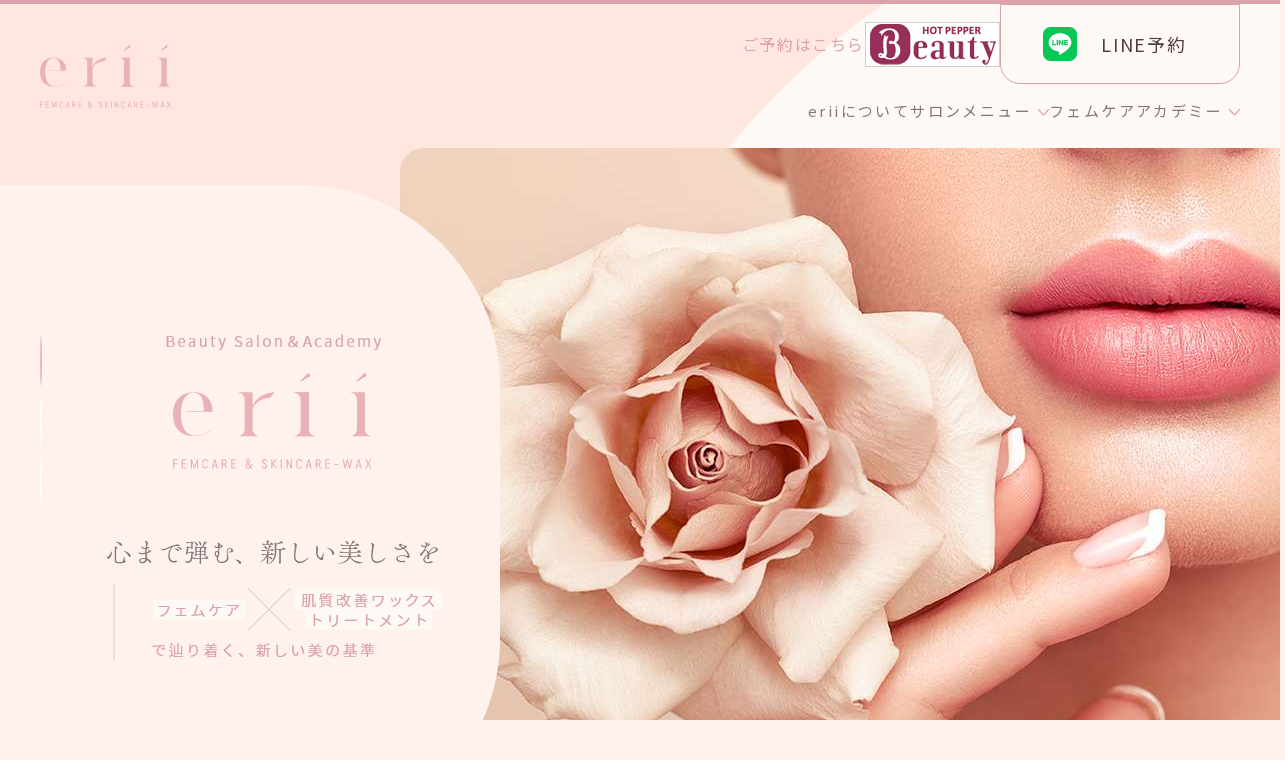

--- FILE ---
content_type: text/html; charset=UTF-8
request_url: https://erii.jp/
body_size: 11826
content:
<!DOCTYPE html>
<html lang="ja">
<head>
<meta http-equiv="X-UA-Compatible" content="IE=edge">
<meta charset="UTF-8">
<!-- Google Tag Manager -->
<script>(function(w,d,s,l,i){w[l]=w[l]||[];w[l].push({'gtm.start':
new Date().getTime(),event:'gtm.js'});var f=d.getElementsByTagName(s)[0],
j=d.createElement(s),dl=l!='dataLayer'?'&l='+l:'';j.async=true;j.src=
'https://www.googletagmanager.com/gtm.js?id='+i+dl;f.parentNode.insertBefore(j,f);
})(window,document,'script','dataLayer','GTM-K53BTGSR');</script>
<!-- End Google Tag Manager -->
<title>erii-エリィ- | 黒崎えり子主宰のフェムケア・ワックスサロン</title>

		<!-- All in One SEO 4.2.9 - aioseo.com -->
		<meta name="description" content="【表参道駅徒歩4分】世界No.1ネイリストの黒崎えり子がプロデュースする新しいビューティサロン「erii」。フェムケアと肌質改善ワックストリートメントで辿り着く、新しい美の基準。" />
		<meta name="robots" content="max-image-preview:large" />
		<link rel="canonical" href="https://erii.jp/" />
		<link rel="next" href="https://erii.jp/page/2/" />
		<meta name="generator" content="All in One SEO (AIOSEO) 4.2.9 " />
		<meta property="og:locale" content="ja_JP" />
		<meta property="og:site_name" content="erii-エリィ- | 黒崎えり子主宰のフェムケア・ワックスサロン" />
		<meta property="og:type" content="website" />
		<meta property="og:title" content="erii-エリィ- | 黒崎えり子主宰のフェムケア・ワックスサロン" />
		<meta property="og:description" content="【表参道駅徒歩4分】世界No.1ネイリストの黒崎えり子がプロデュースする新しいビューティサロン「erii」。フェムケアと肌質改善ワックストリートメントで辿り着く、新しい美の基準。" />
		<meta property="og:url" content="https://erii.jp/" />
		<meta property="og:image" content="https://erii.jp/wp-content/themes/erii/assets/img/common/ogimage.jpg" />
		<meta property="og:image:secure_url" content="https://erii.jp/wp-content/themes/erii/assets/img/common/ogimage.jpg" />
		<meta name="twitter:card" content="summary_large_image" />
		<meta name="twitter:title" content="erii-エリィ- | 黒崎えり子主宰のフェムケア・ワックスサロン" />
		<meta name="twitter:description" content="【表参道駅徒歩4分】世界No.1ネイリストの黒崎えり子がプロデュースする新しいビューティサロン「erii」。フェムケアと肌質改善ワックストリートメントで辿り着く、新しい美の基準。" />
		<meta name="twitter:image" content="https://erii.jp/wp-content/themes/erii/assets/img/common/ogimage.jpg" />
		<script type="application/ld+json" class="aioseo-schema">
			{"@context":"https:\/\/schema.org","@graph":[{"@type":"BreadcrumbList","@id":"https:\/\/erii.jp\/#breadcrumblist","itemListElement":[{"@type":"ListItem","@id":"https:\/\/erii.jp\/#listItem","position":1,"item":{"@type":"WebPage","@id":"https:\/\/erii.jp\/","name":"\u30db\u30fc\u30e0","description":"\u3010\u8868\u53c2\u9053\u99c5\u5f92\u6b694\u5206\u3011\u4e16\u754cNo.1\u30cd\u30a4\u30ea\u30b9\u30c8\u306e\u9ed2\u5d0e\u3048\u308a\u5b50\u304c\u30d7\u30ed\u30c7\u30e5\u30fc\u30b9\u3059\u308b\u65b0\u3057\u3044\u30d3\u30e5\u30fc\u30c6\u30a3\u30b5\u30ed\u30f3\u300cerii\u300d\u3002\u30d5\u30a7\u30e0\u30b1\u30a2\u3068\u808c\u8cea\u6539\u5584\u30ef\u30c3\u30af\u30b9\u30c8\u30ea\u30fc\u30c8\u30e1\u30f3\u30c8\u3067\u8fbf\u308a\u7740\u304f\u3001\u65b0\u3057\u3044\u7f8e\u306e\u57fa\u6e96\u3002","url":"https:\/\/erii.jp\/"}}]},{"@type":"CollectionPage","@id":"https:\/\/erii.jp\/#collectionpage","url":"https:\/\/erii.jp\/","name":"erii-\u30a8\u30ea\u30a3- | \u9ed2\u5d0e\u3048\u308a\u5b50\u4e3b\u5bb0\u306e\u30d5\u30a7\u30e0\u30b1\u30a2\u30fb\u30ef\u30c3\u30af\u30b9\u30b5\u30ed\u30f3","description":"\u3010\u8868\u53c2\u9053\u99c5\u5f92\u6b694\u5206\u3011\u4e16\u754cNo.1\u30cd\u30a4\u30ea\u30b9\u30c8\u306e\u9ed2\u5d0e\u3048\u308a\u5b50\u304c\u30d7\u30ed\u30c7\u30e5\u30fc\u30b9\u3059\u308b\u65b0\u3057\u3044\u30d3\u30e5\u30fc\u30c6\u30a3\u30b5\u30ed\u30f3\u300cerii\u300d\u3002\u30d5\u30a7\u30e0\u30b1\u30a2\u3068\u808c\u8cea\u6539\u5584\u30ef\u30c3\u30af\u30b9\u30c8\u30ea\u30fc\u30c8\u30e1\u30f3\u30c8\u3067\u8fbf\u308a\u7740\u304f\u3001\u65b0\u3057\u3044\u7f8e\u306e\u57fa\u6e96\u3002","inLanguage":"ja","isPartOf":{"@id":"https:\/\/erii.jp\/#website"},"breadcrumb":{"@id":"https:\/\/erii.jp\/#breadcrumblist"},"about":{"@id":"https:\/\/erii.jp\/#organization"}},{"@type":"Organization","@id":"https:\/\/erii.jp\/#organization","name":"erii-\u30a8\u30ea\u30a3-","url":"https:\/\/erii.jp\/","logo":{"@type":"ImageObject","url":"https:\/\/erii.jp\/wp-content\/themes\/erii\/assets\/img\/common\/logo_erii.svg","@id":"https:\/\/erii.jp\/#organizationLogo"},"image":{"@id":"https:\/\/erii.jp\/#organizationLogo"},"sameAs":["https:\/\/www.instagram.com\/erii.salon.jp\/","https:\/\/www.youtube.com\/channel\/UCPYZ9xox8VuQzZQILXqbhAA\/videos"],"contactPoint":{"@type":"ContactPoint","telephone":"+81334095577","contactType":"Customer Support"}},{"@type":"WebSite","@id":"https:\/\/erii.jp\/#website","url":"https:\/\/erii.jp\/","name":"erii-\u30a8\u30ea\u30a3-","description":"\u3010\u8868\u53c2\u9053\u99c5\u5f92\u6b694\u5206\u3011\u4e16\u754cNo.1\u30cd\u30a4\u30ea\u30b9\u30c8\u306e\u9ed2\u5d0e\u3048\u308a\u5b50\u304c\u30d7\u30ed\u30c7\u30e5\u30fc\u30b9\u3059\u308b\u65b0\u3057\u3044\u30d3\u30e5\u30fc\u30c6\u30a3\u30b5\u30ed\u30f3\u300cerii\u300d\u3002\u30d5\u30a7\u30e0\u30b1\u30a2\u3068\u808c\u8cea\u6539\u5584\u30ef\u30c3\u30af\u30b9\u30c8\u30ea\u30fc\u30c8\u30e1\u30f3\u30c8\u3067\u8fbf\u308a\u7740\u304f\u3001\u65b0\u3057\u3044\u7f8e\u306e\u57fa\u6e96\u3002","inLanguage":"ja","publisher":{"@id":"https:\/\/erii.jp\/#organization"},"potentialAction":{"@type":"SearchAction","target":{"@type":"EntryPoint","urlTemplate":"https:\/\/erii.jp\/?s={search_term_string}"},"query-input":"required name=search_term_string"}}]}
		</script>
		<!-- All in One SEO -->

<link rel='stylesheet' id='classic-theme-styles-css' href='https://erii.jp/wp-includes/css/classic-themes.min.css?ver=1' type='text/css' media='all' />
<style id='global-styles-inline-css' type='text/css'>
body{--wp--preset--color--black: #000000;--wp--preset--color--cyan-bluish-gray: #abb8c3;--wp--preset--color--white: #ffffff;--wp--preset--color--pale-pink: #f78da7;--wp--preset--color--vivid-red: #cf2e2e;--wp--preset--color--luminous-vivid-orange: #ff6900;--wp--preset--color--luminous-vivid-amber: #fcb900;--wp--preset--color--light-green-cyan: #7bdcb5;--wp--preset--color--vivid-green-cyan: #00d084;--wp--preset--color--pale-cyan-blue: #8ed1fc;--wp--preset--color--vivid-cyan-blue: #0693e3;--wp--preset--color--vivid-purple: #9b51e0;--wp--preset--gradient--vivid-cyan-blue-to-vivid-purple: linear-gradient(135deg,rgba(6,147,227,1) 0%,rgb(155,81,224) 100%);--wp--preset--gradient--light-green-cyan-to-vivid-green-cyan: linear-gradient(135deg,rgb(122,220,180) 0%,rgb(0,208,130) 100%);--wp--preset--gradient--luminous-vivid-amber-to-luminous-vivid-orange: linear-gradient(135deg,rgba(252,185,0,1) 0%,rgba(255,105,0,1) 100%);--wp--preset--gradient--luminous-vivid-orange-to-vivid-red: linear-gradient(135deg,rgba(255,105,0,1) 0%,rgb(207,46,46) 100%);--wp--preset--gradient--very-light-gray-to-cyan-bluish-gray: linear-gradient(135deg,rgb(238,238,238) 0%,rgb(169,184,195) 100%);--wp--preset--gradient--cool-to-warm-spectrum: linear-gradient(135deg,rgb(74,234,220) 0%,rgb(151,120,209) 20%,rgb(207,42,186) 40%,rgb(238,44,130) 60%,rgb(251,105,98) 80%,rgb(254,248,76) 100%);--wp--preset--gradient--blush-light-purple: linear-gradient(135deg,rgb(255,206,236) 0%,rgb(152,150,240) 100%);--wp--preset--gradient--blush-bordeaux: linear-gradient(135deg,rgb(254,205,165) 0%,rgb(254,45,45) 50%,rgb(107,0,62) 100%);--wp--preset--gradient--luminous-dusk: linear-gradient(135deg,rgb(255,203,112) 0%,rgb(199,81,192) 50%,rgb(65,88,208) 100%);--wp--preset--gradient--pale-ocean: linear-gradient(135deg,rgb(255,245,203) 0%,rgb(182,227,212) 50%,rgb(51,167,181) 100%);--wp--preset--gradient--electric-grass: linear-gradient(135deg,rgb(202,248,128) 0%,rgb(113,206,126) 100%);--wp--preset--gradient--midnight: linear-gradient(135deg,rgb(2,3,129) 0%,rgb(40,116,252) 100%);--wp--preset--duotone--dark-grayscale: url('#wp-duotone-dark-grayscale');--wp--preset--duotone--grayscale: url('#wp-duotone-grayscale');--wp--preset--duotone--purple-yellow: url('#wp-duotone-purple-yellow');--wp--preset--duotone--blue-red: url('#wp-duotone-blue-red');--wp--preset--duotone--midnight: url('#wp-duotone-midnight');--wp--preset--duotone--magenta-yellow: url('#wp-duotone-magenta-yellow');--wp--preset--duotone--purple-green: url('#wp-duotone-purple-green');--wp--preset--duotone--blue-orange: url('#wp-duotone-blue-orange');--wp--preset--font-size--small: 13px;--wp--preset--font-size--medium: 20px;--wp--preset--font-size--large: 36px;--wp--preset--font-size--x-large: 42px;--wp--preset--spacing--20: 0.44rem;--wp--preset--spacing--30: 0.67rem;--wp--preset--spacing--40: 1rem;--wp--preset--spacing--50: 1.5rem;--wp--preset--spacing--60: 2.25rem;--wp--preset--spacing--70: 3.38rem;--wp--preset--spacing--80: 5.06rem;}:where(.is-layout-flex){gap: 0.5em;}body .is-layout-flow > .alignleft{float: left;margin-inline-start: 0;margin-inline-end: 2em;}body .is-layout-flow > .alignright{float: right;margin-inline-start: 2em;margin-inline-end: 0;}body .is-layout-flow > .aligncenter{margin-left: auto !important;margin-right: auto !important;}body .is-layout-constrained > .alignleft{float: left;margin-inline-start: 0;margin-inline-end: 2em;}body .is-layout-constrained > .alignright{float: right;margin-inline-start: 2em;margin-inline-end: 0;}body .is-layout-constrained > .aligncenter{margin-left: auto !important;margin-right: auto !important;}body .is-layout-constrained > :where(:not(.alignleft):not(.alignright):not(.alignfull)){max-width: var(--wp--style--global--content-size);margin-left: auto !important;margin-right: auto !important;}body .is-layout-constrained > .alignwide{max-width: var(--wp--style--global--wide-size);}body .is-layout-flex{display: flex;}body .is-layout-flex{flex-wrap: wrap;align-items: center;}body .is-layout-flex > *{margin: 0;}:where(.wp-block-columns.is-layout-flex){gap: 2em;}.has-black-color{color: var(--wp--preset--color--black) !important;}.has-cyan-bluish-gray-color{color: var(--wp--preset--color--cyan-bluish-gray) !important;}.has-white-color{color: var(--wp--preset--color--white) !important;}.has-pale-pink-color{color: var(--wp--preset--color--pale-pink) !important;}.has-vivid-red-color{color: var(--wp--preset--color--vivid-red) !important;}.has-luminous-vivid-orange-color{color: var(--wp--preset--color--luminous-vivid-orange) !important;}.has-luminous-vivid-amber-color{color: var(--wp--preset--color--luminous-vivid-amber) !important;}.has-light-green-cyan-color{color: var(--wp--preset--color--light-green-cyan) !important;}.has-vivid-green-cyan-color{color: var(--wp--preset--color--vivid-green-cyan) !important;}.has-pale-cyan-blue-color{color: var(--wp--preset--color--pale-cyan-blue) !important;}.has-vivid-cyan-blue-color{color: var(--wp--preset--color--vivid-cyan-blue) !important;}.has-vivid-purple-color{color: var(--wp--preset--color--vivid-purple) !important;}.has-black-background-color{background-color: var(--wp--preset--color--black) !important;}.has-cyan-bluish-gray-background-color{background-color: var(--wp--preset--color--cyan-bluish-gray) !important;}.has-white-background-color{background-color: var(--wp--preset--color--white) !important;}.has-pale-pink-background-color{background-color: var(--wp--preset--color--pale-pink) !important;}.has-vivid-red-background-color{background-color: var(--wp--preset--color--vivid-red) !important;}.has-luminous-vivid-orange-background-color{background-color: var(--wp--preset--color--luminous-vivid-orange) !important;}.has-luminous-vivid-amber-background-color{background-color: var(--wp--preset--color--luminous-vivid-amber) !important;}.has-light-green-cyan-background-color{background-color: var(--wp--preset--color--light-green-cyan) !important;}.has-vivid-green-cyan-background-color{background-color: var(--wp--preset--color--vivid-green-cyan) !important;}.has-pale-cyan-blue-background-color{background-color: var(--wp--preset--color--pale-cyan-blue) !important;}.has-vivid-cyan-blue-background-color{background-color: var(--wp--preset--color--vivid-cyan-blue) !important;}.has-vivid-purple-background-color{background-color: var(--wp--preset--color--vivid-purple) !important;}.has-black-border-color{border-color: var(--wp--preset--color--black) !important;}.has-cyan-bluish-gray-border-color{border-color: var(--wp--preset--color--cyan-bluish-gray) !important;}.has-white-border-color{border-color: var(--wp--preset--color--white) !important;}.has-pale-pink-border-color{border-color: var(--wp--preset--color--pale-pink) !important;}.has-vivid-red-border-color{border-color: var(--wp--preset--color--vivid-red) !important;}.has-luminous-vivid-orange-border-color{border-color: var(--wp--preset--color--luminous-vivid-orange) !important;}.has-luminous-vivid-amber-border-color{border-color: var(--wp--preset--color--luminous-vivid-amber) !important;}.has-light-green-cyan-border-color{border-color: var(--wp--preset--color--light-green-cyan) !important;}.has-vivid-green-cyan-border-color{border-color: var(--wp--preset--color--vivid-green-cyan) !important;}.has-pale-cyan-blue-border-color{border-color: var(--wp--preset--color--pale-cyan-blue) !important;}.has-vivid-cyan-blue-border-color{border-color: var(--wp--preset--color--vivid-cyan-blue) !important;}.has-vivid-purple-border-color{border-color: var(--wp--preset--color--vivid-purple) !important;}.has-vivid-cyan-blue-to-vivid-purple-gradient-background{background: var(--wp--preset--gradient--vivid-cyan-blue-to-vivid-purple) !important;}.has-light-green-cyan-to-vivid-green-cyan-gradient-background{background: var(--wp--preset--gradient--light-green-cyan-to-vivid-green-cyan) !important;}.has-luminous-vivid-amber-to-luminous-vivid-orange-gradient-background{background: var(--wp--preset--gradient--luminous-vivid-amber-to-luminous-vivid-orange) !important;}.has-luminous-vivid-orange-to-vivid-red-gradient-background{background: var(--wp--preset--gradient--luminous-vivid-orange-to-vivid-red) !important;}.has-very-light-gray-to-cyan-bluish-gray-gradient-background{background: var(--wp--preset--gradient--very-light-gray-to-cyan-bluish-gray) !important;}.has-cool-to-warm-spectrum-gradient-background{background: var(--wp--preset--gradient--cool-to-warm-spectrum) !important;}.has-blush-light-purple-gradient-background{background: var(--wp--preset--gradient--blush-light-purple) !important;}.has-blush-bordeaux-gradient-background{background: var(--wp--preset--gradient--blush-bordeaux) !important;}.has-luminous-dusk-gradient-background{background: var(--wp--preset--gradient--luminous-dusk) !important;}.has-pale-ocean-gradient-background{background: var(--wp--preset--gradient--pale-ocean) !important;}.has-electric-grass-gradient-background{background: var(--wp--preset--gradient--electric-grass) !important;}.has-midnight-gradient-background{background: var(--wp--preset--gradient--midnight) !important;}.has-small-font-size{font-size: var(--wp--preset--font-size--small) !important;}.has-medium-font-size{font-size: var(--wp--preset--font-size--medium) !important;}.has-large-font-size{font-size: var(--wp--preset--font-size--large) !important;}.has-x-large-font-size{font-size: var(--wp--preset--font-size--x-large) !important;}
.wp-block-navigation a:where(:not(.wp-element-button)){color: inherit;}
:where(.wp-block-columns.is-layout-flex){gap: 2em;}
.wp-block-pullquote{font-size: 1.5em;line-height: 1.6;}
</style>
<link rel='stylesheet' id='app-css' href='https://erii.jp/wp-content/themes/erii/assets/css/style.css?ver=1.6' type='text/css' media='all' />
<link rel="https://api.w.org/" href="https://erii.jp/wp-json/" /><meta name="viewport" content="width=device-width,initial-scale=1">
<meta name="format-detection" content="telephone=no">
<!-- Google tag (gtag.js) -->
<script async src="https://www.googletagmanager.com/gtag/js?id=G-PEB3B77QL7"></script>
<script>
  window.dataLayer = window.dataLayer || [];
  function gtag(){dataLayer.push(arguments);}
  gtag('js', new Date());

  gtag('config', 'G-PEB3B77QL7');
</script>
</head>
<body class="home blog %e3%80%90%e8%84%b1%e6%af%9b%e6%b8%88%e3%81%bf%e3%81%ae%e6%96%b9%e3%81%ab%e3%82%82%ef%bc%81%e3%80%91%e9%a9%9a%e3%81%8d%e3%81%ae%e7%be%8e%e8%82%8c%e5%8a%b9%e6%9e%9c%e2%99%aa-2 " id="body">
<!-- Google Tag Manager (noscript) -->
<noscript><iframe src="https://www.googletagmanager.com/ns.html?id=GTM-K53BTGSR"
height="0" width="0" style="display:none;visibility:hidden"></iframe></noscript>
<!-- End Google Tag Manager (noscript) -->
<div class="l-container">
<header class="l-header">
<div class="l-header__inner">
<div class="p-header">
<h1 class="p-header__logo">
<a href="https://erii.jp"><img src="https://erii.jp/wp-content/themes/erii/assets/img/common/logo_erii.svg" alt="erii FEMCARE &amp; SKINCARE-WAX" width="132" height="63" loading="lazy"></a>
</h1>
<div class="p-header__switch"><a href="#" class="js-gnav-switch"><span></span><span></span><span></span></a></div>
<!-- /p-header --></div>
<nav class="p-gnav">
<div class="p-gnav__menu js-location-check"><ul id="menu-gnav" class="c-menu"><li id="menu-item-301" class="menu-item menu-item-type-post_type menu-item-object-page menu-item-301"><a href="https://erii.jp/about/"><span>eriiについて</span></a></li>
<li id="menu-item-394" class="menu-item menu-item-type-custom menu-item-object-custom menu-item-has-children menu-item-394"><a><span>サロンメニュー</span></a>
<ul class="sub-menu">
	<li id="menu-item-396" class="menu-item menu-item-type-post_type menu-item-object-page menu-item-396"><a href="https://erii.jp/waxtreatment/"><span>ワックストリートメント</span></a></li>
	<li id="menu-item-564" class="menu-item menu-item-type-post_type menu-item-object-page menu-item-564"><a href="https://erii.jp/esthetic/"><span>エステティック</span></a></li>
	<li id="menu-item-623" class="menu-item menu-item-type-post_type menu-item-object-page menu-item-623"><a href="https://erii.jp/grotty-pro/"><span>GROTTY PRO</span></a></li>
	<li id="menu-item-395" class="menu-item menu-item-type-post_type menu-item-object-page menu-item-395"><a href="https://erii.jp/eyebrow/"><span>アイブロウスタイリング</span></a></li>
</ul>
</li>
<li id="menu-item-397" class="menu-item menu-item-type-post_type menu-item-object-page menu-item-397"><a href="https://erii.jp/femcare/"><span>フェムケア</span></a></li>
<li id="menu-item-398" class="menu-item menu-item-type-custom menu-item-object-custom menu-item-has-children menu-item-398"><a><span>アカデミー</span></a>
<ul class="sub-menu">
	<li id="menu-item-399" class="menu-item menu-item-type-post_type menu-item-object-page menu-item-399"><a href="https://erii.jp/academy1/"><span>法人のお客様へ</span></a></li>
	<li id="menu-item-400" class="menu-item menu-item-type-post_type menu-item-object-page menu-item-400"><a href="https://erii.jp/academy2/"><span>個人のお客様へ</span></a></li>
</ul>
</li>
</ul></div><div class="p-gnav__cta">
<div class="c-notice">ご予約はこちら</div>
<div class="c-bnr">
<a href="https://beauty.hotpepper.jp/kr/slnH000614946/" target="_blank" rel="noopener" class="c-bnr__link"><img src="https://erii.jp/wp-content/themes/erii/assets/img/common/logo_beauty.png" alt="ホットペッパービューティー" width="135" height="45" loading="lazy"></a>
</div>
<div class="c-btn">
<a href="https://lin.ee/ERqXjck" target="_blank" rel="noopener" class="c-btn__link c-btn__link--line"><span>LINE予約</span></a>
</div>
<!-- <div class="c-tel">
<a href="tel:0334095577" class="c-tel__link"><span>03-3409-5577</span><span class="c-tel__rh">受付　11:00-19:00</span></a>
</div> -->
</div>
<!-- /p-gnav --></nav>
</div>
</header>
<div class="l-contents">
<main class="l-main">
<div class="top-hero">
<div class="top-hero__inner">
<div class="top-hero__img">
<div class="c-slider js-slick">
<div class="c-slider__item">
<picture><source media="(max-width: 768px)" srcset="https://erii.jp/wp-content/themes/erii/assets/img/top/hero_im01_sp.jpg" width="698" height="476"><img src="https://erii.jp/wp-content/themes/erii/assets/img/top/hero_im01.jpg" alt="" width="1200" height="320" loading="lazy"></picture>
</div>
<div class="c-slider__item">
<picture><source media="(max-width: 768px)" srcset="https://erii.jp/wp-content/themes/erii/assets/img/top/hero_im02_sp.jpg" width="698" height="476"><img src="https://erii.jp/wp-content/themes/erii/assets/img/top/hero_im02.jpg" alt="" width="1200" height="320" loading="lazy"></picture>
</div>
<div class="c-slider__item">
<picture><source media="(max-width: 768px)" srcset="https://erii.jp/wp-content/themes/erii/assets/img/top/hero_im03_sp.jpg" width="698" height="476"><img src="https://erii.jp/wp-content/themes/erii/assets/img/top/hero_im03.jpg" alt="" width="1200" height="320" loading="lazy"></picture>
</div>
</div>
</div>
<div class="top-hero__txt">
<picture><source media="(max-width: 768px)" srcset="https://erii.jp/wp-content/themes/erii/assets/img/top/hero_tx01_202508_sp.png" width="768" height="376"><img src="https://erii.jp/wp-content/themes/erii/assets/img/top/hero_tx01_202508.png" alt="Beauty Salon＆Academy erii FEMCARE &amp; SKINCARE-WAX 心まで弾む、新しい美しさを 「フェムケア×肌質改善ワックストリートメント」で辿り着く、新しい美の基準" width="354" height="352" loading="lazy"></picture>
</div>
</div>
<!-- /top-hero --></div>
<div class="top-section top-section--about">
<div class="top-section__inner">
<div class="top-section__header">
<h2 class="c-title c-title--lv2">erii  - エリィ -  について</h2>
<div class="c-title c-title--en">About</div>
</div>
<div class="top-section__inner-block">
<p class="c-paragraph">世界No.1ネイリストの黒崎えり子がプロデュースする新しいビューティサロン「erii」では、最新の美容情報を集結させ、みなさまの新しい「美しさ」を引き出すお手伝いをしてまいります。</p>
<p class="c-paragraph">ワックスは「脱毛」だけではなく、角質除去による黒ずみの解消など「肌質改善・美肌効果」が期待できます。<br>1番人気の「VIOフェムケアワックス脱毛」は、VIOワックス後にデリケートゾーンのお手入れを行うことで最高の相乗効果を発揮。<br>「フェムケア×ワックストリートメント」という他にはない新しいアプローチで、新たな感動をお届けいたします。<br>全身すべての美肌ケアができるのもワックスの魅力で、「ワックス=脱毛だけ」というこれまでの概念を変えるメニューをご用意しております。ワックストリートメントのほか、最新機器によるフェムゾーン、フェイシャル、スカルプのエイジングケアメニューもございます。</p>
<p class="c-paragraph">また、併設するネイルサロンではネイルの施術と同時に手肌や足へのワックストリートメントをお受けいただくことができます。</p>
<ul class="c-btn">
<li class="c-btn__item u-align-tac"><a href="/about/" class="c-btn__link"><span>eriiについて</span></a></li>
</ul>
<div class="c-img">
<figure>
<img src="https://erii.jp/wp-content/themes/erii/assets/img/top/about_im01.jpg" alt="" width="626" height="385" loading="lazy">
</figure>
</div>
</div>
</div>
<!-- /top-section --></div>
<div class="top-section top-section--news">
<div class="top-section__inner">
<div class="top-section__header">
<h2 class="c-title c-title--lv2">新着情報</h2>
<div class="c-title c-title--en">News<span>Beauty Salon & Academy</span></div>
</div>
<div class="top-section__inner-block">
<article class="c-article c-article--pickup">
<div class="c-article__category"><a href="https://erii.jp/article/info/" class="c-tag">お知らせ</a></div>
<h1 class="c-article__title"><a href="https://erii.jp/article/youtube%e3%80%80%e9%9f%93%e5%9b%bd%e7%99%ba%e2%99%a1%e6%9c%80%e5%85%88%e7%ab%af%e7%be%8e%e5%ae%b9%e3%80%8a%e3%83%ab%e3%83%a1%e3%83%a9%e3%80%8b/">YouTube　韓国発♡最先端美容《ルメラ》</a></h1>
</article>
<div class="c-news c-news--hard">
<article class="c-news__item">
<div class="c-news__info">
<div class="c-news__date"><time datetime="2025-12-06">2025/12/06</time></div>
<div class="c-news__category"><a href="https://erii.jp/article/info/" class="c-tag">お知らせ</a></div>
</div>
<h1 class="c-news__title"><a href="https://erii.jp/article/%e3%80%90%e8%84%b1%e6%af%9b%e6%b8%88%e3%81%bf%e3%81%ae%e6%96%b9%e3%81%ab%e3%82%82%ef%bc%81%e3%80%91%e9%a9%9a%e3%81%8d%e3%81%ae%e7%be%8e%e8%82%8c%e5%8a%b9%e6%9e%9c%e2%99%aa-2/">【脱毛済みの方にも！】驚きの美肌効果♪</a></h1>
</article>
<article class="c-news__item">
<div class="c-news__info">
<div class="c-news__date"><time datetime="2025-12-05">2025/12/05</time></div>
<div class="c-news__category"><a href="https://erii.jp/article/info/" class="c-tag">お知らせ</a></div>
</div>
<h1 class="c-news__title"><a href="https://erii.jp/article/%e3%80%90%e8%a6%96%e8%81%b4%e8%80%85%e7%89%b9%e5%85%b8%e3%81%82%e3%82%8a%e3%80%91youtube%e5%8b%95%e7%94%bb%e3%81%a7%e3%80%8a%e3%83%ab%e3%83%a1%e3%83%a9%e3%80%8b%e3%82%92%e3%81%94%e7%b4%b9%e4%bb%8b/">【視聴者特典あり】YouTube動画で《ルメラ》をご紹介</a></h1>
</article>
<article class="c-news__item">
<div class="c-news__info">
<div class="c-news__date"><time datetime="2025-12-02">2025/12/02</time></div>
<div class="c-news__category"><a href="https://erii.jp/article/info/" class="c-tag">お知らせ</a></div>
</div>
<h1 class="c-news__title"><a href="https://erii.jp/article/%e3%80%8avio%e3%80%8b%e3%83%87%e3%83%aa%e3%82%b1%e3%83%bc%e3%83%88%e3%82%be%e3%83%bc%e3%83%b3%e3%81%ae%e3%81%8a%e6%82%a9%e3%81%bf%e3%80%90%e5%b0%bf%e3%82%82%e3%82%8c%e3%83%bb%e6%b9%af%e3%82%82-4/">《VIO》デリケートゾーンのお悩み【尿もれ・湯もれ】</a></h1>
</article>
</div>
<ul class="c-btn">
<li class="c-btn__item u-align-tac"><a href="/article/" class="c-btn__link"><span>ニュース一覧</span></a></li>
</ul>
<div class="c-img">
<figure>
<img src="https://erii.jp/wp-content/themes/erii/assets/img/top/news_im01.png" alt="" width="402" height="448" loading="lazy">
</figure>
</div>
</div>
</div>
<!-- /top-section --></div>
<div class="top-section top-section--salon">
<div class="top-section__inner">
<div class="top-section__header">
<h2 class="c-title c-title--lv2">ビューティサロン　メニュー</h2>
<div class="c-title c-title--en">Salon</div>
</div>
<div class="top-section__inner-block">
<p class="c-lead u-align-tac">ワックストリートメントで仕上げる<br>肌質改善＆アイブロウ</p>
<p>明るいトーンで、つるつるとした肌を叶える「肌質改善ワックストリートメント」。太い毛や、薄い産毛、角質などを、ワックスで一気に取り除けば、透明感のある肌に生まれ変わります。角質も落とすため、全身脱毛を終えた方にもおすすめです。<br>アイブロウにおいても、ワックストリートメントで周りの肌をケアしながら、お客様のお顔の印象に合わせた形に仕上げます。</p>
</div>
<div class="p-salon-menu">
<div class="p-salon-menu__header">
<h3 class="c-title c-title--en">menu</h3>
</div>
<div class="p-salon-menu__detail">
<div data-row-pc="2">
<div class="c-panel">
<div class="c-panel__header">
<figure>
<img src="https://erii.jp/wp-content/themes/erii/assets/img/top/menu_im02.jpg" alt="" width="520" height="320" loading="lazy">
</figure>
<h4 class="c-panel__title">ワックストリートメント</h4>
</div>
<div class="c-panel__detail">
<p>肩やうなじが見えるトップスや、足の甲が見えるシューズなど、肌を見せるアイテムを身に付ける前にもおすすめです。ネイルをきれいに見せるために、ネイルとセットで行う方も増えております。</p>
<ul class="c-btn">
<li class="c-btn__item u-align-tac"><a href="/waxtreatment/" class="c-btn__link"><span>and more</span></a></li>
</ul>
</div>
</div>
<div class="c-panel">
<div class="c-panel__header">
<figure>
<img src="https://erii.jp/wp-content/themes/erii/assets/img/top/menu_im04.jpg" alt="" width="520" height="320" loading="lazy">
</figure>
<h4 class="c-panel__title">GROTTY PRO</h4>
</div>
<div class="c-panel__detail">
<p>美容分野にリニューアルしたサロン専用マシンで、医療技術を応用して優れた透過性を持つ近赤外線と、有効成分を深部まで届ける音響振動の力を融合したオリジナル技術を搭載しています。</p>
<ul class="c-btn">
<li class="c-btn__item u-align-tac"><a href="/grotty-pro/" class="c-btn__link"><span>and more</span></a></li>
</ul>
</div>
</div>
<div class="c-panel">
<div class="c-panel__header">
<figure>
<img src="https://erii.jp/wp-content/themes/erii/assets/img/top/menu_im01.jpg" alt="" width="520" height="320" loading="lazy">
</figure>
<h4 class="c-panel__title">アイブロウスタイリング</h4>
</div>
<div class="c-panel__detail">
<p>お顔の印象を大きく決める眉毛。眉毛の生え方や、好み、骨格などをカウンセリングでお伺いしながら、ムダ毛を処理して美しく仕上げます。ワックスを使用するので、きれいな状態を長くキープできます。</p>
<ul class="c-btn">
<li class="c-btn__item u-align-tac"><a href="/eyebrow/" class="c-btn__link"><span>and more</span></a></li>
</ul>
</div>
</div>
</div>
</div>
<!-- /p-salon-menu --></div>
<div class="p-salon-pickup">
<div class="p-salon-pickup__header">
<div class="c-title c-title--en">pick up！</div>
<h3 class="c-title c-title--lv3">肌質改善ワックストリートメント</h3>
</div>
<div class="p-salon-pickup__detail">
<p class="c-lead">ワックストリートメントで、<br>抱きしめたくなるような肌へ</p>
<p>見たくなる、ふれたくなる、抱きしめたくなるような肌へ。ワックス脱毛のメソッドを利用して、全身の古い角質・産毛を除去することにより、肌質が改善されたかのような、くすみのない、つるりとした、やわらかい肌に生まれ変わります。<br>ワックストリートメントは、肌をケアするアプローチ。脱毛効果だけではなく、美肌効果に注目しました。</p>
<ul class="c-btn">
<li class="c-btn__item u-align-tac"><a href="/waxtreatment/" class="c-btn__link"><span>ワックストリートメントについて</span></a></li>
</ul>
<div class="c-img">
<figure>
<img src="https://erii.jp/wp-content/themes/erii/assets/img/top/pickup_im01.png" alt="" width="504" height="506" loading="lazy">
</figure>
</div>
</div>
<!-- /p-salon-pickup --></div>
</div>
<!-- /top-section --></div>
<div class="top-section top-section--menu">
<div class="top-section__inner">
<div class="top-section__inner-block top-section__inner-block--femcare">
<div class="top-section__header">
<h2 class="c-title c-title--lv2">フェムケア</h2>
<div class="c-title c-title--en">Femcare</div>
</div>
<div class="p-femcare-column">
<div class="p-femcare-column__detail p-femcare-column__detail--vol1">
<p class="c-lead">気持ちも高まる美へ</p>
<p>VIOへのワックストリートメント、マッサージ、骨盤ケアなどを含めたメニューです。普段ご自分でも、ひと目にも触れる機会の少ない秘部だからこそ、確実に分かる変化によって、もたらされるのは新しいポジティブな気持ち。新しい美容の感動に心まで満たされます。</p>
<p class="c-note u-mb-010em">「Femcare（フェムケア）」は、「Feminine（女性の）」と「Care（ケア）」をかけ合わせた造語です。</p>
<p>女性特有のお悩みや健康課題</p>
<ul class="c-list c-list--u1 u-mt-005em">
<li>生理・月経系</li>
<li>妊娠産後ケア</li>
<li>更年期ケア</li>
<li>ウイメンズヘルスケア</li>
</ul>
</div>
<div class="p-femcare-column__img p-femcare-column__img--vol1">
<div class="c-img">
<figure>
<img src="https://erii.jp/wp-content/themes/erii/assets/img/top/femcare_im01.jpg" alt="" width="330" height="460" loading="lazy">
</figure>
</div>
</div>
<div class="p-femcare-column__img p-femcare-column__img--vol2">
<div class="c-img">
<figure>
<img src="https://erii.jp/wp-content/themes/erii/assets/img/top/femcare_im02.jpg" alt="" width="330" height="460" loading="lazy">
<img src="https://erii.jp/wp-content/themes/erii/assets/img/top/femcare_im03.jpg" alt="" width="200" height="280" loading="lazy">
</figure>
</div>
</div>
<div class="p-femcare-column__detail p-femcare-column__detail--vol2">
<p class="c-lead">感動を共有する</p>
<p>お身体への施術は完全個室で行いますので、リラックスしてお過ごしください。スタッフがお客様お一人おひとりに寄り添い、特別な時間を過ごしていただけるように努めてまいります。<br>フェムケアによって得られる感動を、ぜひ体験してください。</p>
</div>
<!-- /p-femcare-column --></div>
<ul class="c-btn">
<li class="c-btn__item u-align-tac"><a href="/femcare/" class="c-btn__link"><span>フェムケアをもっと知る</span></a></li>
</ul>
</div>
<div class="top-section__inner-block top-section__inner-block--academy">
<div class="top-section__header">
<h2 class="c-title c-title--lv2">サロンアカデミー</h2>
<div class="c-title c-title--en">Academy</div>
</div>
<p>「erii」では、フェムケアについてお伝えするサロンアカデミーを開催いたします。<br>まだ広く知られていないフェムケア。日常に取り入れることが、当たり前となる世界を目指して、みなさまと歩んでまいります。<br>法人と個人のお客様、それぞれに合わせたアカデミーをご用意しております。</p>
<div class="p-academy-nav">
<a href="/academy1/" class="p-academy-nav__link p-academy-nav__link--hojin">
<h3 class="c-title">法人のお客様はこちら</h3>
<p>サロンメニューにフェムケア<br class="u-show-sp">を取り入れる</p>
<div class="c-img c-img--bg"><img src="https://erii.jp/wp-content/themes/erii/assets/img/top/academy_bg01.jpg" alt="" width="518" height="240" loading="lazy"></div>
</a>
<a href="/academy2/" class="p-academy-nav__link p-academy-nav__link--kojin">
<h3 class="c-title">個人のお客様はこちら</h3>
<p>セルフケアにフェムケアを<br class="u-show-sp">取り入れる</p>
<div class="c-img c-img--bg"><img src="https://erii.jp/wp-content/themes/erii/assets/img/top/academy_bg02.jpg" alt="" width="518" height="240" loading="lazy"></div>
</a>
<!-- /p-academy-nav --></div>
</div>
<div class="top-section__inner-block top-section__inner-block--product">
<div class="top-section__header">
<h2 class="c-title c-title--lv2">ホームケア商品</h2>
<div class="c-title c-title--en">Product</div>
</div>
<p>黒崎えり子がプロデュースするフェムケアブランドです。自身の経験から、使用感や、肌なじみ、香り、有効成分の配合にこだわり、自信をもっておすすめできる毎日のホームケアに最適なアイテムです。</p>
<p class="c-lead">coming soon...</p>
<!-- <div data-row-pc="3">
<div class="c-img">
<figure>
<img src="https://erii.jp/wp-content/themes/erii/assets/img/top/product_im01.jpg" alt="" width="380" height="350" loading="lazy">
</figure>
</div>
<div class="c-img">
<figure>
<img src="https://erii.jp/wp-content/themes/erii/assets/img/top/product_im02.jpg" alt="" width="380" height="350" loading="lazy">
</figure>
</div>
<div class="c-img">
<figure>
<img src="https://erii.jp/wp-content/themes/erii/assets/img/top/product_im03.jpg" alt="" width="380" height="350" loading="lazy">
</figure>
</div>
</div>
<ul class="c-btn">
<li class="c-btn__item u-align-tac"><a href="DUMMY" target="_blank" rel="noopener" class="c-btn__link"><span>オンラインストア</span></a></li>
</ul> -->
</div>
</div>
</div>
<!-- /l-main --></main>
<!-- /l-contents --></div>
<footer class="l-footer">
<div class="l-footer__inner">
<div class="p-footer">
<div class="p-footer-grid">
<div class="p-footer-grid__item">
<div class="p-footer__logo">
<img src="https://erii.jp/wp-content/themes/erii/assets/img/common/logo_erii_l.svg" alt="erii FEMCARE &amp; SKINCARE-WAX" width="230" height="110" loading="lazy">
</div>
<div class="p-footer__cta">
<p class="u-font-medium u-align-tac">ご予約、お問い合わせは<br class="u-show-sp">WEBにてお受けしております。</p>
<div class="c-txlink c-txlink--single">
<a href="/contact/" class="c-txlink__link"><span>問い合わせはこちら</span></a>
</div>
<ul class="c-btn" data-row-pc="2" data-row-sp="2">
<li class="c-btn__item"><a href="https://beauty.hotpepper.jp/kr/slnH000614946/" target="_blank" rel="noopener" class="c-btn__link c-btn__link--img"><img src="https://erii.jp/wp-content/themes/erii/assets/img/common/logo_beauty.png" alt="ホットペッパービューティー" width="135" height="45" loading="lazy"></a></li>
<li class="c-btn__item"><a href="https://lin.ee/ERqXjck" target="_blank" rel="noopener" class="c-btn__link c-btn__link--line"><span>LINE予約</span></a></li>
</ul>
<div class="c-tel">
<span class="c-tel__rh u-mt-0em">営業時間　11:00-19:00<br>電話番号　<a href="tel:03-6434-5578">03-6434-5578</a></span>
</div>
</div>
</div>
<div class="p-footer-grid__item">
<div class="p-footer__info">
<div class="c-api c-api--gmap">
<!-- <iframe src="https://www.google.com/maps/embed?pb=!1m18!1m12!1m3!1d3241.3538064432223!2d139.7090758!3d35.668289300000005!2m3!1f0!2f0!3f0!3m2!1i1024!2i768!4f13.1!3m3!1m2!1s0x60188ca22d601475%3A0x601f929f349c05e2!2z44CSMTUwLTAwMDEg5p2x5Lqs6YO95riL6LC35Yy656We5a6u5YmN77yU5LiB55uu77yR77yY4oiS77yZIOODnOODjOODvOODq-ihqOWPgumBkw!5e0!3m2!1sja!2sjp!4v1666926920522!5m2!1sja!2sjp" width="550" height="380" allowfullscreen="" loading="lazy" referrerpolicy="no-referrer-when-downgrade"></iframe> -->
<iframe src="https://www.google.com/maps/embed?pb=!1m18!1m12!1m3!1d810.3242834178876!2d139.7195982601175!3d35.66968502468197!2m3!1f0!2f0!3f0!3m2!1i1024!2i768!4f13.1!3m3!1m2!1s0x60188c9d1c225c61%3A0x4c80af32cea8416!2z44CSMTA3LTAwNjIg5p2x5Lqs6YO95riv5Yy65Y2X6Z2S5bGx77yS5LiB55uu77yR77yY4oiS77yS77yQIOWNl-mdkuWxseOCs-ODs-ODkeOCpuODs-ODiSAyMDE!5e0!3m2!1sja!2sjp!4v1747286904173!5m2!1sja!2sjp" width="550" height="380" style="border:0;" allowfullscreen="" loading="lazy" referrerpolicy="no-referrer-when-downgrade"></iframe>
</div>
<address class="c-address">〒107-0062 <br class="u-show-sp">東京都港区南青山2-18-20 南青山コンパウンド201</address>
<div class="c-sns">
<div class="c-sns__title">FOLLOW US</div>
<ul class="c-sns__list">
<li><a href="https://www.instagram.com/eriisalon/" target="_blank" rel="noopener"><img src="https://erii.jp/wp-content/themes/erii/assets/img/common/logo_instagram.png" alt="Instagram" width="37" height="37" loading="lazy"></a></li>
<li><a href="https://lin.ee/ERqXjck" target="_blank" rel="noopener"><img src="https://erii.jp/wp-content/themes/erii/assets/img/common/logo_line.png" alt="LINE" width="37" height="37" loading="lazy"></a></li>
<li><a href="https://www.youtube.com/channel/UCPYZ9xox8VuQzZQILXqbhAA/videos" target="_blank" rel="noopener"><img src="https://erii.jp/wp-content/themes/erii/assets/img/common/logo_movie.svg" alt="Youtube" width="45" height="32" loading="lazy"></a></li>
</ul>
</div>
</div>
</div>
</div>
<div class="p-footer__nav">
<ul id="menu-fnav" class="c-menu"><li id="menu-item-510" class="menu-item menu-item-type-post_type menu-item-object-page menu-item-510"><a href="https://erii.jp/about/"><span>eriiについて</span></a></li>
<li id="menu-item-517" class="menu-item menu-item-type-custom menu-item-object-custom menu-item-has-children menu-item-517"><a><span>サロンメニュー</span></a>
<ul class="sub-menu">
	<li id="menu-item-511" class="menu-item menu-item-type-post_type menu-item-object-page menu-item-511"><a href="https://erii.jp/waxtreatment/"><span>ワックストリートメント</span></a></li>
	<li id="menu-item-562" class="menu-item menu-item-type-post_type menu-item-object-page menu-item-562"><a href="https://erii.jp/esthetic/"><span>エステティック</span></a></li>
	<li id="menu-item-624" class="menu-item menu-item-type-post_type menu-item-object-page menu-item-624"><a href="https://erii.jp/grotty-pro/"><span>GROTTY PRO</span></a></li>
	<li id="menu-item-512" class="menu-item menu-item-type-post_type menu-item-object-page menu-item-512"><a href="https://erii.jp/eyebrow/"><span>アイブロウスタイリング</span></a></li>
</ul>
</li>
<li id="menu-item-513" class="menu-item menu-item-type-post_type menu-item-object-page menu-item-513"><a href="https://erii.jp/femcare/"><span>フェムケア</span></a></li>
<li id="menu-item-518" class="menu-item menu-item-type-custom menu-item-object-custom menu-item-has-children menu-item-518"><a><span>アカデミー</span></a>
<ul class="sub-menu">
	<li id="menu-item-514" class="menu-item menu-item-type-post_type menu-item-object-page menu-item-514"><a href="https://erii.jp/academy1/"><span>法人のお客様へ</span></a></li>
	<li id="menu-item-515" class="menu-item menu-item-type-post_type menu-item-object-page menu-item-515"><a href="https://erii.jp/academy2/"><span>個人のお客様へ</span></a></li>
</ul>
</li>
<li id="menu-item-516" class="menu-item menu-item-type-post_type menu-item-object-page menu-item-516"><a href="https://erii.jp/access/"><span>アクセス・会社情報</span></a></li>
</ul></div>
<div class="p-footer__credit">
<ul class="c-txlink">
<li class="c-txlink__item"><a href="/privacy/" class="c-txlink__link"><span>プライバシーポリシー</span></a></li>
</ul>
<p class="c-copyright"><small>Copyright &copy; erii All Rights Reserved.</small></p>
</div>
<!-- /p-footer --></div>
<div id="js-scroll-top"><a href="#">ページトップへ</a></div>
</div>
</footer>
</div>
<script type='text/javascript' src='https://erii.jp/wp-content/themes/erii/assets/js/jquery-3.3.1.min.js?ver=1.0' id='site-jquery-js'></script>
<script type='text/javascript' src='https://erii.jp/wp-content/themes/erii/assets/js/plugin.js?ver=1.0' id='site-plugin-js'></script>
<script type='text/javascript' src='https://erii.jp/wp-content/themes/erii/assets/js/common.js?ver=1.0' id='site-common-js'></script>
</body>
</html>

--- FILE ---
content_type: text/css
request_url: https://erii.jp/wp-content/themes/erii/assets/css/style.css?ver=1.6
body_size: 29872
content:
@import url("https://fonts.googleapis.com/css2?family=Cormorant:wght@300&family=Noto+Sans+JP:wght@300;400;500;700&family=Shippori+Mincho&display=swap");.l-main>*:first-child,.l-footer__inner>*:first-child,.l-header__inner>*:first-child,.c-page-header__inner>*:first-child,.p-breadcrumb__inner>*:first-child,.top-hero__inner>*:first-child,.top-section__inner>*:first-child,.l-sidebar>*:first-child,.c-list>dd:not([data-hide="true"])>*:first-child,.c-list--d1>dd>*:first-child,.c-list--d2>dd>*:first-child,.c-list--d3>dd>*:first-child,.c-img>*:first-child,.c-table th>*:first-child,#body .wp-wrap-post table:not([class]) th>*:first-child,#body .wp-wrap-post table[class^="align"] th>*:first-child,.c-table td>*:first-child,#body .wp-wrap-post table:not([class]) td>*:first-child,#body .wp-wrap-post table[class^="align"] td>*:first-child,.c-media__img>*:first-child,.c-media__detail>*:first-child,.c-box>*:first-child,.c-panel__detail>*:first-child,.c-news--col .c-news__detail>*:first-child,.c-faq__q>*:first-child,.c-faq__a>*:first-child,.c-price__header>*:first-child,.c-price__detail>*:first-child,.c-voice>*:first-child,.c-form__desc>*:first-child,.c-form__pp>*:first-child,.p-footer__info>*:first-child,.p-localnav>*:first-child,.p-news-data>*:first-child,#body .wp-wrap-post>*:first-child,.top-section__inner-block>*:first-child,.top-section--menu .p-femcare-column__detail>*:first-child,.top-section--menu .p-femcare-column__img>*:first-child{margin-top:0 !important}.l-main>section:first-child>*:first-child,.l-footer__inner>section:first-child>*:first-child,.l-header__inner>section:first-child>*:first-child,.c-page-header__inner>section:first-child>*:first-child,.p-breadcrumb__inner>section:first-child>*:first-child,.top-hero__inner>section:first-child>*:first-child,.top-section__inner>section:first-child>*:first-child,.l-sidebar>section:first-child>*:first-child,.c-list>dd:not([data-hide="true"])>section:first-child>*:first-child,.c-list--d1>dd>section:first-child>*:first-child,.c-list--d2>dd>section:first-child>*:first-child,.c-list--d3>dd>section:first-child>*:first-child,.c-img>section:first-child>*:first-child,.c-table th>section:first-child>*:first-child,#body .wp-wrap-post table:not([class]) th>section:first-child>*:first-child,#body .wp-wrap-post table[class^="align"] th>section:first-child>*:first-child,.c-table td>section:first-child>*:first-child,#body .wp-wrap-post table:not([class]) td>section:first-child>*:first-child,#body .wp-wrap-post table[class^="align"] td>section:first-child>*:first-child,.c-media__img>section:first-child>*:first-child,.c-media__detail>section:first-child>*:first-child,.c-box>section:first-child>*:first-child,.c-panel__detail>section:first-child>*:first-child,.c-news--col .c-news__detail>section:first-child>*:first-child,.c-faq__q>section:first-child>*:first-child,.c-faq__a>section:first-child>*:first-child,.c-price__header>section:first-child>*:first-child,.c-price__detail>section:first-child>*:first-child,.c-voice>section:first-child>*:first-child,.c-form__desc>section:first-child>*:first-child,.c-form__pp>section:first-child>*:first-child,.p-footer__info>section:first-child>*:first-child,.p-localnav>section:first-child>*:first-child,.p-news-data>section:first-child>*:first-child,#body .wp-wrap-post>section:first-child>*:first-child,.top-section__inner-block>section:first-child>*:first-child,.top-section--menu .p-femcare-column__detail>section:first-child>*:first-child,.top-section--menu .p-femcare-column__img>section:first-child>*:first-child{margin-top:0 !important}.l-main>*:last-child,.l-footer__inner>*:last-child,.l-header__inner>*:last-child,.c-page-header__inner>*:last-child,.p-breadcrumb__inner>*:last-child,.top-hero__inner>*:last-child,.top-section__inner>*:last-child,.l-sidebar>*:last-child,.c-list>dd:not([data-hide="true"])>*:last-child,.c-list--d1>dd>*:last-child,.c-list--d2>dd>*:last-child,.c-list--d3>dd>*:last-child,.c-img>*:last-child,.c-table th>*:last-child,#body .wp-wrap-post table:not([class]) th>*:last-child,#body .wp-wrap-post table[class^="align"] th>*:last-child,.c-table td>*:last-child,#body .wp-wrap-post table:not([class]) td>*:last-child,#body .wp-wrap-post table[class^="align"] td>*:last-child,.c-media__img>*:last-child,.c-media__detail>*:last-child,.c-box>*:last-child,.c-panel__detail>*:last-child,.c-news--col .c-news__detail>*:last-child,.c-faq__q>*:last-child,.c-faq__a>*:last-child,.c-price__header>*:last-child,.c-price__detail>*:last-child,.c-voice>*:last-child,.c-form__desc>*:last-child,.c-form__pp>*:last-child,.p-footer__info>*:last-child,.p-localnav>*:last-child,.p-news-data>*:last-child,#body .wp-wrap-post>*:last-child,.top-section__inner-block>*:last-child,.top-section--menu .p-femcare-column__detail>*:last-child,.top-section--menu .p-femcare-column__img>*:last-child{margin-bottom:0 !important}.u-reset-fc>*:first-child{margin-top:0 !important}.u-reset-lc>*:last-child{margin-bottom:0 !important}.c-media--wraparound::after,#body .wp-wrap-post::after{display:block;clear:both;overflow:hidden;content:""}.c-list--u1>li::before,#body .wp-wrap-post ul:not([class])>li::before,.c-list--u1>li>ul>li::before,#body .wp-wrap-post ul:not([class])>li>ul>li::before{display:inline-block;flex-shrink:0;vertical-align:middle;content:""}@keyframes arrow-went-static{50%{transform:translateX(4px)}}@keyframes arrow-went-absolute{50%{transform:scale(-1, 1) translateX(4px)}}@keyframes arrow-went-bottom{50%{transform:translateY(4px)}}@keyframes anc-arrow-went-static{50%{transform:rotate(90deg) translateX(4px)}}html,body,div,span,object,iframe,h1,h2,h3,h4,h5,h6,p,blockquote,pre,abbr,address,cite,code,del,dfn,em,img,ins,kbd,q,samp,small,strong,sub,sup,var,b,i,dl,dt,dd,ol,ul,li,fieldset,form,label,legend,table,caption,tbody,tfoot,thead,tr,th,td,article,aside,canvas,details,figcaption,figure,footer,header,hgroup,menu,nav,section,summary,time,mark,audio,video{margin:0;padding:0;border:0;outline:0;background:transparent;font-size:100%;vertical-align:baseline}body{line-height:1}article,aside,details,figcaption,figure,footer,header,hgroup,main,menu,nav,section,summary{display:block}nav ul{list-style:none}blockquote,q{quotes:none}blockquote:before,blockquote:after,q:before,q:after{content:none}a{margin:0;padding:0;background:transparent;font-size:100%;vertical-align:baseline}ins{background-color:#ff9;color:#000;text-decoration:none}mark{background-color:#ff9;color:#000;font-style:italic;font-weight:bold}del{text-decoration:line-through}abbr[title],dfn[title]{border-bottom:1px dotted;cursor:help}table{-webkit-backface-visibility:visible;border-collapse:collapse;border-spacing:0}hr{display:block;margin:0;padding:0;border:none}input,select{vertical-align:middle}main{display:block;margin:0;padding:0;border:0;outline:0;background:transparent;font-size:100%;vertical-align:baseline}h1,h2,h3,h4,h5,h6{font-weight:inherit}ul,ol{list-style:none}strong,b{font-weight:inherit}em{font-style:normal}address{font-style:normal}hr,legend{display:none}time{display:inline-block}sub,sup{font-size:50%;line-height:1}sup{vertical-align:super}sub{vertical-align:sub}img{-webkit-backface-visibility:hidden;vertical-align:top}html{-webkit-text-size-adjust:100%;-ms-text-size-adjust:100%;font-size:62.5%}*,*::before,*::after{box-sizing:border-box}_:-ms-input-placeholder,:root *{font-feature-settings:normal}body{background-color:#FFF2ED;color:#837578;font-family:"Noto Sans JP",Arial,"ヒラギノ角ゴ Pro W3","Hiragino Kaku Gothic Pro","メイリオ",Meiryo,"ＭＳ Ｐゴシック","MS PGothic",sans-serif;font-weight:400}body.is-gnav-open,body.is-util-open{position:fixed;top:0;left:0;width:100%;height:100%;overflow:hidden}a:link,a:visited{color:inherit;text-decoration:none}a:active,a:hover{color:inherit;text-decoration:underline}img{max-width:100%;height:auto}img.lazy-loaded{opacity:1;transition:opacity ease .3s}::selection,::-moz-selection{background:#101820;color:#fff}input,select,textarea{border:1px solid #D3C5C3;box-shadow:inset 0 0 2px rgba(0, 0, 0, .1);color:#837578;font-family:"Noto Sans JP",Arial,"ヒラギノ角ゴ Pro W3","Hiragino Kaku Gothic Pro","メイリオ",Meiryo,"ＭＳ Ｐゴシック","MS PGothic",sans-serif}textarea,input[type="tel"],input[type="button"],input[type="text"],input[type="email"],input[type="number"],input[type="submit"],input[type="date"]{-webkit-appearance:none;border-radius:0}input[type="image"]{border:none;box-shadow:none}input:focus::-webkit-input-placeholder,textarea:focus::-webkit-input-placeholder{opacity:0}input:focus::-moz-placeholder,textarea:focus::-moz-placeholder{opacity:0}input:focus:-ms-input-placeholder,textarea:focus:-ms-input-placeholder{opacity:0}input:-webkit-autofill{transition:background-color 5000s ease-in-out 0s !important}.fn-header{background-color:#55b9fa}.fn-attribute .fn-attribute-item{background-color:#900;color:#fff}.fn-preview{border:none;background-color:#fff;box-shadow:0 0 5px rgba(0, 0, 0, .2);color:#837578}.fn-content{max-width:1500px}.u-size-w000{width:0% !important}.u-size-w001{width:1% !important}.u-size-w002{width:2% !important}.u-size-w003{width:3% !important}.u-size-w004{width:4% !important}.u-size-w005{width:5% !important}.u-size-w006{width:6% !important}.u-size-w007{width:7% !important}.u-size-w008{width:8% !important}.u-size-w009{width:9% !important}.u-size-w010{width:10% !important}.u-size-w011{width:11% !important}.u-size-w012{width:12% !important}.u-size-w013{width:13% !important}.u-size-w014{width:14% !important}.u-size-w015{width:15% !important}.u-size-w016{width:16% !important}.u-size-w017{width:17% !important}.u-size-w018{width:18% !important}.u-size-w019{width:19% !important}.u-size-w020{width:20% !important}.u-size-w021{width:21% !important}.u-size-w022{width:22% !important}.u-size-w023{width:23% !important}.u-size-w024{width:24% !important}.u-size-w025{width:25% !important}.u-size-w026{width:26% !important}.u-size-w027{width:27% !important}.u-size-w028{width:28% !important}.u-size-w029{width:29% !important}.u-size-w030{width:30% !important}.u-size-w031{width:31% !important}.u-size-w032{width:32% !important}.u-size-w033{width:33% !important}.u-size-w034{width:34% !important}.u-size-w035{width:35% !important}.u-size-w036{width:36% !important}.u-size-w037{width:37% !important}.u-size-w038{width:38% !important}.u-size-w039{width:39% !important}.u-size-w040{width:40% !important}.u-size-w041{width:41% !important}.u-size-w042{width:42% !important}.u-size-w043{width:43% !important}.u-size-w044{width:44% !important}.u-size-w045{width:45% !important}.u-size-w046{width:46% !important}.u-size-w047{width:47% !important}.u-size-w048{width:48% !important}.u-size-w049{width:49% !important}.u-size-w050{width:50% !important}.u-size-w051{width:51% !important}.u-size-w052{width:52% !important}.u-size-w053{width:53% !important}.u-size-w054{width:54% !important}.u-size-w055{width:55% !important}.u-size-w056{width:56% !important}.u-size-w057{width:57% !important}.u-size-w058{width:58% !important}.u-size-w059{width:59% !important}.u-size-w060{width:60% !important}.u-size-w061{width:61% !important}.u-size-w062{width:62% !important}.u-size-w063{width:63% !important}.u-size-w064{width:64% !important}.u-size-w065{width:65% !important}.u-size-w066{width:66% !important}.u-size-w067{width:67% !important}.u-size-w068{width:68% !important}.u-size-w069{width:69% !important}.u-size-w070{width:70% !important}.u-size-w071{width:71% !important}.u-size-w072{width:72% !important}.u-size-w073{width:73% !important}.u-size-w074{width:74% !important}.u-size-w075{width:75% !important}.u-size-w076{width:76% !important}.u-size-w077{width:77% !important}.u-size-w078{width:78% !important}.u-size-w079{width:79% !important}.u-size-w080{width:80% !important}.u-size-w081{width:81% !important}.u-size-w082{width:82% !important}.u-size-w083{width:83% !important}.u-size-w084{width:84% !important}.u-size-w085{width:85% !important}.u-size-w086{width:86% !important}.u-size-w087{width:87% !important}.u-size-w088{width:88% !important}.u-size-w089{width:89% !important}.u-size-w090{width:90% !important}.u-size-w091{width:91% !important}.u-size-w092{width:92% !important}.u-size-w093{width:93% !important}.u-size-w094{width:94% !important}.u-size-w095{width:95% !important}.u-size-w096{width:96% !important}.u-size-w097{width:97% !important}.u-size-w098{width:98% !important}.u-size-w099{width:99% !important}.u-size-w100{width:100% !important}.u-size-w010em{width:1em !important}.u-size-w015em{width:1.5em !important}.u-size-w020em{width:2em !important}.u-size-w025em{width:2.5em !important}.u-size-w030em{width:3em !important}.u-size-w035em{width:3.5em !important}.u-size-w040em{width:4em !important}.u-size-w045em{width:4.5em !important}.u-size-w050em{width:5em !important}.u-size-w055em{width:5.5em !important}.u-size-w060em{width:6em !important}.u-size-w065em{width:6.5em !important}.u-size-w070em{width:7em !important}.u-size-w075em{width:7.5em !important}.u-size-w080em{width:8em !important}.u-size-w085em{width:8.5em !important}.u-size-w090em{width:9em !important}.u-size-w095em{width:9.5em !important}.u-size-w100em{width:10em !important}.u-mt-0em{margin-top:0em !important}.u-mt-005em{margin-top:.5em !important}.u-mt-010em{margin-top:1em !important}.u-mt-015em{margin-top:1.5em !important}.u-mt-020em{margin-top:2em !important}.u-mt-025em{margin-top:2.5em !important}.u-mt-030em{margin-top:3em !important}.u-mt-035em{margin-top:3.5em !important}.u-mt-040em{margin-top:4em !important}.u-mt-045em{margin-top:4.5em !important}.u-mt-050em{margin-top:5em !important}.u-mb-0em{margin-bottom:0em !important}.u-mb-005em{margin-bottom:.5em !important}.u-mb-010em{margin-bottom:1em !important}.u-mb-015em{margin-bottom:1.5em !important}.u-mb-020em{margin-bottom:2em !important}.u-mb-025em{margin-bottom:2.5em !important}.u-mb-030em{margin-bottom:3em !important}.u-mb-035em{margin-bottom:3.5em !important}.u-mb-040em{margin-bottom:4em !important}.u-mb-045em{margin-bottom:4.5em !important}.u-mb-050em{margin-bottom:5em !important}#body .u-border{border:1px solid #D3C5C3 !important}.u-color-main{color:#EBC9CD !important}.u-color-accent{color:#DCA2AB !important}.u-color-sub01{color:#FFE7E0 !important}.u-color-sub02{color:#523C40 !important}.u-font-light{font-weight:300 !important}.u-font-medium{font-weight:500 !important}.u-font-bold{font-weight:700 !important}.u-font-exbold{font-weight:900 !important}.u-font-uq{font-family:"游明朝",YuMincho,"ヒラギノ明朝 ProN W3","Hiragino Mincho ProN","HG明朝E","ＭＳ Ｐ明朝","ＭＳ 明朝",Times New Roman,serif !important}.u-font-en{font-family:Georgia !important}.u-font-xs{font-size:75% !important}.u-font-s{font-size:88% !important}.u-font-l{font-size:113% !important}.u-font-xl{font-size:125% !important}.u-font-highlight01{background:linear-gradient(rgba(255, 246, 104, 0) 40%, #fff668 40%);font-weight:700}.u-font-highlight02{background:linear-gradient(rgba(228, 202, 151, 0) 40%, #e4ca97 40%);font-weight:700}.u-align-tar{text-align:right !important}.u-align-tac{text-align:center !important}.u-align-tal{text-align:left !important}.u-align-vat{vertical-align:top !important}.u-align-vam{vertical-align:middle !important}.u-align-vab{vertical-align:bottom !important}.u-align-asc{align-self:center !important}.u-align-jcc{justify-content:center !important}.slick-slider{-webkit-touch-callout:none;-webkit-user-select:none;-ms-user-select:none;-webkit-tap-highlight-color:transparent;box-sizing:border-box;display:block;position:relative;touch-action:pan-y;user-select:none}.slick-list{display:block;position:relative;margin:0;padding:0;overflow:hidden}.slick-list:focus{outline:none}.slick-list.dragging{cursor:pointer;cursor:hand}.slick-slider .slick-track,.slick-slider .slick-list{transform:translate3d(0, 0, 0)}.slick-track{display:block;position:relative;top:0;left:0;margin-right:auto;margin-left:auto}.slick-track:before,.slick-track:after{display:table;content:""}.slick-track:after{clear:both}.slick-loading .slick-track{visibility:hidden}.slick-slide{display:none;height:100%;min-height:1px;float:left}[dir="rtl"] .slick-slide{float:right}.slick-slide img{display:block;margin:0 auto}.slick-slide.slick-loading img{display:none}.slick-slide.dragging img{pointer-events:none}.slick-initialized .slick-slide{display:flex;align-items:center;justify-content:center}.slick-loading .slick-slide{visibility:hidden}.slick-vertical .slick-slide{display:block;height:auto;border:1px solid transparent}.slick-arrow.slick-hidden{display:none}.slick-loading .slick-list{background:#fff url("../img/common/ajax-loader.gif") center center no-repeat}.slick-prev,.slick-next{display:block;position:absolute;top:50%;width:20px;height:20px;padding:0;transform:translate(0, -50%);border:none;outline:none;background:transparent;color:transparent;font-size:0px;line-height:0px;cursor:pointer}.slick-prev:hover,.slick-prev:focus,.slick-next:hover,.slick-next:focus{outline:none;background:transparent;color:transparent}.slick-prev:hover:before,.slick-prev:focus:before,.slick-next:hover:before,.slick-next:focus:before{opacity:1}.slick-prev.slick-disabled:before,.slick-next.slick-disabled:before{opacity:.25}.slick-prev:before,.slick-next:before{-webkit-font-smoothing:antialiased;-moz-osx-font-smoothing:grayscale;color:#fff;font-size:20px;line-height:1;opacity:.75}.slick-prev{left:-25px}[dir="rtl"] .slick-prev{right:-25px;left:auto}.slick-prev:before{content:"←"}[dir="rtl"] .slick-prev:before{content:"→"}.slick-next{right:-25px}[dir="rtl"] .slick-next{right:auto;left:-25px}.slick-next:before{content:"→"}[dir="rtl"] .slick-next:before{content:"←"}.slick-dotted.slick-slider{margin-bottom:30px}.slick-dots{display:block;position:absolute;bottom:-25px;width:100%;margin:0;padding:0;list-style:none;text-align:center}.slick-dots li{display:inline-block;position:relative;width:8px;height:8px;margin:0 6px;padding:0;cursor:pointer}.slick-dots li button{display:block;width:8px;height:8px;border:0;outline:none;background:transparent;color:transparent;font-size:0px;line-height:0px;cursor:pointer}.slick-dots li button:hover{outline:none}.slick-dots li button:hover:before{opacity:1}.slick-dots li button:before{position:absolute;top:0;left:0;width:8px;height:8px;border-radius:50%;background-color:#acb9a1;line-height:8px;text-align:center;content:""}.slick-dots li.slick-active button:before{background-color:#516442}#slickMainvisualWrap{width:100%;overflow:hidden}#slickMainvisualWrapInner{position:fixed;top:0;left:0;width:100%;height:100%;min-height:100%}.slick-slide{text-align:center;transition:transform 6s ease-in-out 0s}.slick-slide img{max-width:100%;height:auto;transition:transform 6s ease-in-out 0s}.mv-elm:nth-child(n+2){display:none}.slick-initialized .mv-elm:nth-child(n+2){display:block}html.lb-disable-scrolling{position:fixed;width:100vw;height:100vh;overflow:hidden}.lightboxOverlay{display:none;z-index:30000;position:absolute;top:0;left:0;background-color:black;filter:progid:DXImageTransform.Microsoft.Alpha(Opacity=80);opacity:0.8}.lightbox{z-index:30001;position:absolute;left:0;width:100%;font-weight:normal;line-height:0;text-align:center}.lightbox .lb-image{display:block;max-width:inherit;height:auto;max-height:none;border:4px solid white;border-radius:3px}.lightbox a img{border:none}.lb-outerContainer{*zoom:1;position:relative;width:250px;height:250px;margin:0 auto;border-radius:4px;background-color:white}.lb-outerContainer:after{display:table;clear:both;content:""}.lb-loader{position:absolute;top:43%;left:0;width:100%;height:25%;line-height:0;text-align:center}.lb-cancel{display:block;width:32px;height:32px;margin:0 auto;background:url(/wp-content/themes/erii/assets/img/common/loading.gif) no-repeat}.lb-nav{z-index:10;position:absolute;top:0;left:0;width:100%;height:100%}.lb-container>.nav{left:0}.lb-nav a{outline:none;background-image:url("[data-uri]")}.lb-prev,.lb-next{display:block;height:100%;cursor:pointer}.lb-nav a.lb-prev{left:0;width:34%;float:left;background:url(/wp-content/themes/erii/assets/img/common/prev.png) left 48% no-repeat;filter:progid:DXImageTransform.Microsoft.Alpha(Opacity=0);opacity:0;transition:opacity 0.6s}.lb-nav a.lb-prev:hover{filter:progid:DXImageTransform.Microsoft.Alpha(Opacity=100);opacity:1}.lb-nav a.lb-next{right:0;width:64%;float:right;background:url(/wp-content/themes/erii/assets/img/common/next.png) right 48% no-repeat;filter:progid:DXImageTransform.Microsoft.Alpha(Opacity=0);opacity:0;transition:opacity 0.6s}.lb-nav a.lb-next:hover{filter:progid:DXImageTransform.Microsoft.Alpha(Opacity=100);opacity:1}.lb-dataContainer{*zoom:1;width:100%;margin:0 auto;padding-top:5px;border-bottom-right-radius:4px;border-bottom-left-radius:4px}.lb-dataContainer:after{display:table;clear:both;content:""}.lb-data{padding:0 4px;color:#ccc}.lb-data .lb-details{width:85%;float:left;line-height:1.1em;text-align:left}.lb-data .lb-caption{font-size:13px;font-weight:bold;line-height:1em}.lb-data .lb-caption a{color:#4ae}.lb-data .lb-number{display:block;padding-bottom:1em;clear:left;color:#999999;font-size:12px}.lb-data .lb-close{display:block;width:30px;height:30px;float:right;outline:none;background:url(/wp-content/themes/erii/assets/img/common/close.png) top right no-repeat;text-align:right;filter:progid:DXImageTransform.Microsoft.Alpha(Opacity=70);opacity:0.7;transition:opacity 0.2s}.lb-data .lb-close:hover{cursor:pointer;filter:progid:DXImageTransform.Microsoft.Alpha(Opacity=100);opacity:1}.home .l-contents{padding:0;overflow:hidden}.l-main{z-index:5;position:relative}.home .l-main{width:100%;padding:0}.l-footer{position:relative;overflow:hidden}.l-footer::before{z-index:10000;position:absolute;top:0;width:100vw;background:url(/wp-content/themes/erii/assets/img/common/footer_bg01.png) no-repeat 100% calc(100% + 1px);content:'';pointer-events:none}.l-footer__inner{border-image-outset:0 100vw;border-image-slice:0 fill;border-image-source:linear-gradient(#DCA2AB, #DCA2AB);color:#fff}#js-scroll-top{display:none;z-index:10000;position:fixed;right:15px;bottom:15px;overflow:hidden;border-radius:50%}#js-scroll-top>a{display:flex;position:relative;align-items:center;justify-content:center;overflow:hidden;background-color:#FDEAED;font-size:0;text-decoration:none}#js-scroll-top>a::before,#js-scroll-top>a::after{position:absolute;top:50%;left:50%;width:4px;height:15px;margin:-3px 0 0 -2px;border-radius:4px;background-color:#DCA2AB;content:''}#js-scroll-top>a::before{transform:rotate(45deg) translateX(-6px)}#js-scroll-top>a::after{transform:rotate(-45deg) translateX(6px)}body.is-gnav-open .l-header,body.is-util-open .l-header{z-index:11000;position:fixed;top:0;left:0;width:100%}.l-sidebar .c-lnav>ul>li>a[aria-current="page"],.l-sidebar .c-lnav>ul>li[class*="current"][class*="has-children"]>a,.l-sidebar .c-lnav>ul>li.current-post-ancestor>a,.l-sidebar .c-lnav>ul>li.is-active>a,.l-sidebar .c-archive-nav__head{color:#DCA2AB}.l-sidebar .c-lnav>ul>li{margin-bottom:8px}.l-sidebar .c-lnav>ul>li:last-child{margin-bottom:0}.l-sidebar .c-lnav>ul>li>a{position:relative;padding:11px 34px}.l-sidebar .c-lnav>ul>li>a::before{position:absolute;top:50%;left:0;width:16px;height:1px;background-color:#D3A4AB;content:''}.l-sidebar .c-lnav>ul>li.menu-item-has-children>a{cursor:pointer}.l-sidebar .c-lnav>ul>li>ul,.l-sidebar .c-archive-nav>ul{padding:12px 34px}.l-sidebar .c-lnav>ul>li>ul>li,.l-sidebar .c-archive-nav>ul>li{margin-bottom:8px}.l-sidebar .c-lnav>ul>li>ul>li:last-child,.l-sidebar .c-archive-nav>ul>li:last-child{margin-bottom:0}.l-sidebar .c-lnav>ul>li>ul>li>a,.l-sidebar .c-archive-nav>ul>li>a{padding:5px 0 6px}.l-sidebar .c-lnav>ul>li>ul>li>ul{padding:15px 0;border-top:1px solid #D3C5C3}.l-sidebar .c-lnav>ul>li>ul>li>ul>li+li{margin-top:12px}.l-sidebar .c-lnav>ul>li>ul>li>ul>li>a{display:block;position:relative;padding:0 0 0 20px}.l-sidebar .c-lnav>ul>li>ul>li>ul>li>a::before{position:absolute;top:.8em;left:0;width:12px;height:1px;background-color:#EBC9CD;content:''}.l-sidebar{z-index:5;position:relative}.l-sidebar .c-lnav,.l-sidebar .c-archive-nav{margin-bottom:30px;background-color:#FFF9F5;box-shadow:0 3px 6px rgba(214, 135, 106, .16)}.l-sidebar .c-lnav a,.l-sidebar .c-archive-nav a{display:block}.l-sidebar .c-lnav a:link,.l-sidebar .c-lnav a:visited,.l-sidebar .c-lnav a:hover,.l-sidebar .c-lnav a:active,.l-sidebar .c-archive-nav a:link,.l-sidebar .c-archive-nav a:visited,.l-sidebar .c-archive-nav a:hover,.l-sidebar .c-archive-nav a:active{color:#837578;text-decoration:none}.l-sidebar .c-lnav .current_page_parent>a,.l-sidebar .c-lnav .current_page_item>a,.l-sidebar .c-lnav .is-current>a,.l-sidebar .c-archive-nav .current_page_parent>a,.l-sidebar .c-archive-nav .current_page_item>a,.l-sidebar .c-archive-nav .is-current>a{color:#DCA2AB}.l-sidebar .c-lnav>ul>li>ul.sub-menu{display:none}.l-sidebar .c-lnav>ul>li[class*="current"]>ul.sub-menu{display:block}.l-sidebar .c-archive-nav__head{position:relative;padding:11px 34px}.l-sidebar .c-archive-nav__head::before{position:absolute;top:50%;left:0;width:16px;height:1px;background-color:#D3A4AB;content:''}.l-sidebar .c-archive-nav__body{padding:12px 34px}.l-sidebar .c-btn__link,.l-sidebar #body .wp-wrap-post .editor-button a,#body .wp-wrap-post .editor-button .l-sidebar a{min-width:100%}.l-sidebar__banner{text-align:center}.c-page-header{display:flex;align-items:center;background:url(/wp-content/themes/erii/assets/img/common/h1.jpg) no-repeat 50% 0/cover;color:#fff;font-weight:500}.c-page-header__shoulder{position:relative}.c-page-header__shoulder::before{position:absolute;top:50%;left:0;height:1px;background-color:#fff;content:''}.about .c-page-header,.parent-slug-about .c-page-header{background-color:rgba(0, 0, 0, 0);background-image:url("/wp-content/themes/erii/assets/img/common/h1_about.jpg")}.femcare .c-page-header,.parent-slug-femcare .c-page-header{background-color:rgba(0, 0, 0, 0);background-image:url("/wp-content/themes/erii/assets/img/common/h1_femcare.jpg")}.academy1 .c-page-header,.academy2 .c-page-header,.c-page-header .parent-slug-academy1,.parent-slug-academy2 .c-page-header{background-color:rgba(0, 0, 0, 0);background-image:url("/wp-content/themes/erii/assets/img/common/h1_academy.jpg")}.product .c-page-header,.parent-slug-product .c-page-header{background-color:rgba(0, 0, 0, 0);background-image:url("/wp-content/themes/erii/assets/img/common/h1_product.jpg")}.c-heading--lv2,#body .wp-wrap-post h2:not([class]),.c-heading--lv3,#body .wp-wrap-post h3:not([class]),.c-heading--lv4,#body .wp-wrap-post h4:not([class]),.c-heading--lv5,#body .wp-wrap-post h5:not([class]),.c-heading--lv6,#body .wp-wrap-post h6:not([class]){position:relative;color:#CF909B}.c-heading--lv2,#body .wp-wrap-post h2:not([class]){width:-webkit-fit-content;width:fit-content;margin:60px auto 30px;border-top:1px solid #D3A4AB;border-bottom:1px solid #D3A4AB;color:#837578;text-align:center}.c-heading--lv2+*:not(h3),#body .wp-wrap-post h2:not([class])+*:not(h3){margin-top:30px !important}.c-heading--lv3,#body .wp-wrap-post h3:not([class]){margin:60px 0 30px;padding-bottom:16px;border-bottom:2px solid #fff;font-family:"Shippori Mincho",serif;letter-spacing:0}.c-heading--lv3::after,#body .wp-wrap-post h3:not([class])::after{position:absolute;bottom:-2px;left:0;width:19.76744%;height:2px;background-color:#D3A4AB;content:''}.c-heading--lv3+*:not(h4),#body .wp-wrap-post h3:not([class])+*:not(h4){margin-top:30px !important}.c-heading--lv4,#body .wp-wrap-post h4:not([class]){width:-webkit-fit-content;width:fit-content;margin:60px 0 30px;background:linear-gradient(90deg, #d3a4ab, rgba(213, 165, 172, .6) 100%);color:#fff}.c-heading--lv4+*:not(h5),#body .wp-wrap-post h4:not([class])+*:not(h5){margin-top:30px !important}.c-heading--lv5,#body .wp-wrap-post h5:not([class]){margin:60px 0 30px;font-family:"Shippori Mincho",serif;letter-spacing:0}.c-heading--lv5::before,#body .wp-wrap-post h5:not([class])::before{position:absolute;left:0;height:1px;background-color:#D3A4AB;content:''}.c-heading--lv5+*:not(h6),#body .wp-wrap-post h5:not([class])+*:not(h6){margin-top:30px !important}.c-heading--lv6,#body .wp-wrap-post h6:not([class]){margin:60px 0 30px;color:#DCA2AB;font-weight:500}.c-heading--lv6+*,#body .wp-wrap-post h6:not([class])+*{margin-top:30px !important}.c-heading--article{font-weight:500}.c-heading--article+.wp-wrap-post{margin-top:60px}.c-paragraph{margin:1em 0}.c-lead,#body .wp-wrap-post .editor-lead{color:#DCA2AB;font-family:"Shippori Mincho",serif;letter-spacing:0}span.c-tag,.c-price-table__item>dt,a.c-tag{display:inline-block;border:1px solid #DCA2AB;background-color:#DCA2AB;color:#fff;font-weight:400;text-align:center;vertical-align:top}span.c-tag:link,.c-price-table__item>dt:link,span.c-tag:visited,.c-price-table__item>dt:visited,span.c-tag:hover,.c-price-table__item>dt:hover,span.c-tag:active,.c-price-table__item>dt:active,a.c-tag:link,a.c-tag:visited,a.c-tag:hover,a.c-tag:active{text-decoration:none}.c-list>dd .c-tag{line-height:1.4}.c-list__title{display:block;color:#DCA2AB;font-weight:500}.c-list--note{margin:1em 0}.c-list--note>li{position:relative;padding-left:1.2em}.c-list--note>li::before{position:absolute;top:0;left:0;content:"※"}.c-list--note>li.u-align-tar{text-align:right}.c-list--note>li.u-align-tar::before{position:static}.c-list--note.type-order{counter-reset:count_note}.c-list--note.type-order>li{position:relative;padding-left:2.2em}.c-list--note.type-order>li::before{position:absolute;top:0;left:0;content:"※" counter(count_note, decimal);counter-increment:count_note}.c-list--u1,#body .wp-wrap-post ul:not([class]){margin:1em 0}.c-list--u1>li,#body .wp-wrap-post ul:not([class])>li{position:relative;padding-left:15px;line-height:1.5}.c-list--u1>li::before,#body .wp-wrap-post ul:not([class])>li::before{position:absolute;left:0;width:6px;height:6px;border-radius:50%;background-color:#DCA2AB}.c-list--u1>li:nth-child(n+2),#body .wp-wrap-post ul:not([class])>li:nth-child(n+2){margin-top:.5em}.c-list--u1>li>ul,#body .wp-wrap-post ul:not([class])>li>ul{margin:.5em 0}.c-list--u1>li>ul>li,#body .wp-wrap-post ul:not([class])>li>ul>li{position:relative;margin-bottom:0}.c-list--u1>li>ul>li::before,#body .wp-wrap-post ul:not([class])>li>ul>li::before{position:absolute;left:0;width:4px;height:4px;border-radius:50%;background-color:#DCA2AB}.c-list--o1,.c-list--o2,#body .wp-wrap-post ol:not([class]){margin:1em 0;line-height:1.5;counter-reset:count_ol}.c-list--o1>li,.c-list--o2>li,#body .wp-wrap-post ol:not([class])>li{position:relative;padding-left:1.8em}.c-list--o1>li::before,.c-list--o2>li::before,#body .wp-wrap-post ol:not([class])>li::before{position:absolute;top:0;left:0;color:#DCA2AB;font-weight:700;content:counter(count_ol, decimal) ".";counter-increment:count_ol}.c-list--o1>li:nth-child(n+2),.c-list--o2>li:nth-child(n+2),#body .wp-wrap-post ol:not([class])>li:nth-child(n+2){margin-top:.5em}.c-list--o2{margin:.5em 0 1em;counter-reset:count_ol02}.c-list--o2>li::before{content:"(" counter(count_ol02, decimal) ")";counter-increment:count_ol02}.c-list--o3{margin:1em 0;line-height:1.5}.c-list--o3>li{margin-bottom:.5em;padding-left:1em;list-style:none;text-indent:-1em}.c-list--o3>li:last-child{margin-bottom:0}.c-list--o3>li>ul,.c-list--o3>li>ol{margin:.5em 0 !important}.c-list--o3>li>ul>li,.c-list--o3>li>ol>li{text-indent:0}.c-list--d1{margin-top:1em}.c-list--d1>dt{color:#EBC9CD;font-weight:bold}.c-list--d1>dd{margin-top:.2em}.c-list--d2{display:flex;margin-top:1em}.c-list--d2>dt{flex-shrink:0;font-weight:500}.c-list--d2>dt::after{content:"："}.c-list--d2>dd{flex-grow:1;overflow:hidden}.c-list--d3{display:flex;align-items:flex-start;margin-top:1em;padding:14px 0;border-top:1px solid #d1d1d1;border-bottom:1px solid #d1d1d1}.c-list--d3+.c-list--d3{margin-top:0;border-top:none}.c-list--d3>dt{display:block;flex-shrink:0;padding:2px;background-color:#FFE7E0;color:#fff;text-align:center}.c-list--d3>dd{margin-left:20px;padding-top:2px;overflow:hidden}.c-list--d4{margin-top:1em}.c-list--d4+.c-list--d4{margin-top:.5em}.c-list--d4>dt{position:relative;padding-left:15px}.c-list--d4>dt::before{position:absolute;left:0;width:6px;height:6px;border-radius:50%;background-color:#DCA2AB;content:''}.c-list--check{margin-top:1em}.c-list--check>li{position:relative;color:#523C40;font-weight:500;line-height:1.5}.c-list--check>li::before{position:absolute;top:-.1em;left:0}.c-list--check>li+li{margin-top:.6em}.c-list--tag{display:flex;flex-wrap:wrap;margin-top:-8px}.c-list--tag>li{margin:8px 8px 0 0}.c-list--tag .c-tag{display:flex;justify-content:center}a.c-link{display:inline-block;color:#837578;text-decoration:underline}a.c-link .i-blank{position:relative;padding-right:26px}a.c-link .i-blank::after{position:absolute;top:.25em;right:5px;bottom:auto;left:auto;width:16px;height:16px;background:url(/wp-content/themes/erii/assets/img/common/ic_blank02.svg) no-repeat 0 0/cover;content:''}.c-txlink{margin-top:1em;margin-bottom:1em}.c-txlink>li{margin-top:.5em}.c-txlink__link,#body .wp-wrap-post .editor-link a{display:inline-block;position:relative;padding-left:15px;color:#837578;text-decoration:none}.c-txlink__link::before,#body .wp-wrap-post .editor-link a::before{position:absolute;top:.5em;right:auto;bottom:auto;left:0;width:7px;height:12px;background:url(/wp-content/themes/erii/assets/img/common/ic_arrow02.svg) no-repeat 0 0/cover;content:''}.c-txlink__link[target="_blank"],#body .wp-wrap-post .editor-link a[target="_blank"]{padding-right:26px}.c-txlink__link[target="_blank"]::after,#body .wp-wrap-post .editor-link a[target="_blank"]::after{position:absolute;top:.25em;right:0;bottom:auto;left:auto;width:16px;height:16px;background:url(/wp-content/themes/erii/assets/img/common/ic_blank02.svg) no-repeat 0 0/cover;content:''}.c-txlink--anchor{background-color:#f8f8f8}.c-txlink--anchor .c-txlink__link,.c-txlink--anchor #body .wp-wrap-post .editor-link a,#body .wp-wrap-post .editor-link .c-txlink--anchor a{padding-left:20px}.c-txlink--anchor .c-txlink__link::before,.c-txlink--anchor #body .wp-wrap-post .editor-link a::before,#body .wp-wrap-post .editor-link .c-txlink--anchor a::before{top:.6em;left:3px;transform:rotate(90deg)}.c-tel__link{display:flex;flex-direction:column;align-items:center;text-align:center}.c-tel__link:link,.c-tel__link:visited,.c-tel__link:hover,.c-tel__link:active{text-decoration:none}.c-tel__link>span:first-child::before{content:'TEL '}.c-btn__item{display:flex;margin-bottom:8px}.c-btn__item:last-child{margin-bottom:0 !important}.c-btn__item.u-align-tac{justify-content:center}.c-btn__item.u-align-tar{justify-content:flex-end}.c-btn__link,#body .wp-wrap-post .editor-button a{display:flex;position:relative;align-items:center;justify-content:center;overflow:hidden;border:1px solid rgba(220, 162, 171, .7);border-radius:9999px;background-color:#FFF9F5;font-weight:400;text-align:center}.c-btn__link:link,#body .wp-wrap-post .editor-button a:link,.c-btn__link:visited,#body .wp-wrap-post .editor-button a:visited,.c-btn__link:hover,#body .wp-wrap-post .editor-button a:hover,.c-btn__link:active,#body .wp-wrap-post .editor-button a:active{color:#837578;text-decoration:none}.c-btn__link>span,#body .wp-wrap-post .editor-button a>span{display:inline-block;position:relative}.c-btn__link--line:link,.c-btn__link--line:visited,.c-btn__link--line:hover,.c-btn__link--line:active{color:#523C40}.c-btn__link--line>span::before{position:absolute;top:calc(50% - 17px);right:auto;bottom:auto;left:0;width:34px;height:34px;background:url(/wp-content/themes/erii/assets/img/common/logo_line.png) no-repeat 0 0/cover;content:''}.c-btn__link--em,#body .wp-wrap-post .editor-button--em a{background-color:#DCA2AB}.c-btn__link--cv,#body .wp-wrap-post .editor-button--cv a{background-color:#c00;font-size:2rem;font-weight:700;line-height:1.2}.c-btn--anchor .c-btn__link,.c-btn--anchor #body .wp-wrap-post .editor-button a,#body .wp-wrap-post .editor-button .c-btn--anchor a{border:1px solid #EBC9CD;background-color:#fff}.c-btn--anchor .c-btn__link:link,.c-btn--anchor #body .wp-wrap-post .editor-button a:link,#body .wp-wrap-post .editor-button .c-btn--anchor a:link,.c-btn--anchor .c-btn__link:visited,.c-btn--anchor #body .wp-wrap-post .editor-button a:visited,#body .wp-wrap-post .editor-button .c-btn--anchor a:visited,.c-btn--anchor .c-btn__link:hover,.c-btn--anchor #body .wp-wrap-post .editor-button a:hover,#body .wp-wrap-post .editor-button .c-btn--anchor a:hover,.c-btn--anchor .c-btn__link:active,.c-btn--anchor #body .wp-wrap-post .editor-button a:active,#body .wp-wrap-post .editor-button .c-btn--anchor a:active{color:#837578}.c-btn--anchor .c-btn__link::after,.c-btn--anchor #body .wp-wrap-post .editor-button a::after,#body .wp-wrap-post .editor-button .c-btn--anchor a::after{position:absolute;top:calc(50% - 6px);right:auto;bottom:auto;left:13px;width:7px;height:12px;background:url(/wp-content/themes/erii/assets/img/common/ic_arrow02.svg) no-repeat 0 0/cover;content:''}.c-btn--anchor .c-btn__link::after,.c-btn--anchor #body .wp-wrap-post .editor-button a::after,#body .wp-wrap-post .editor-button .c-btn--anchor a::after{transform:rotate(90deg)}.c-img{margin-top:2em}.c-img+.c-img{margin-top:1.5em}.c-img img{margin:0}.c-img__caption{margin-top:.5em;font-size:88%;text-align:left}.c-img--frame img{border:1px solid #D3C5C3}.c-table th,#body .wp-wrap-post table:not([class]) th,#body .wp-wrap-post table[class^="align"] th,.c-table td,#body .wp-wrap-post table:not([class]) td,#body .wp-wrap-post table[class^="align"] td{padding:15px;border:1px solid #d3d0c9;background-color:#fff;font-weight:400;text-align:left;vertical-align:middle}.c-table th,#body .wp-wrap-post table:not([class]) th,#body .wp-wrap-post table[class^="align"] th{background-color:#FFF9F5;font-weight:500}.c-table thead th,#body .wp-wrap-post table:not([class]) thead th,#body .wp-wrap-post table[class^="align"] thead th{background-color:#EBC9CD;text-align:center}.c-table__caption{margin-bottom:.5em;font-weight:700;text-align:left}.c-table__title{font-weight:700}.c-table__cell{background-color:#FFF9F5 !important}thead .c-table__cell{text-align:center !important}.c-table__cell--color1{background-color:#EBC9CD !important;color:#fff}.c-table__cell--color2{background-color:#DCA2AB !important;color:#fff}.c-table__cell--color3{background-color:#FFE7E0 !important;color:#fff}.c-table__cell--color4{background-color:#523C40 !important;color:#fff}.c-media{display:flex}.c-media__img figure+*{margin-top:1em}#body .c-media__img img{margin:0}.c-media__detail{flex-grow:1}.c-media--wraparound[data-layout-pc="left"] .c-media__img{float:left}.c-media--wraparound[data-layout-pc="right"] .c-media__img{float:right}.c-box{margin:60px 0 1em}.c-box+[class*="c-box"]{margin-top:40px}.c-box--basic{border:1px solid #D3A4AB;background-color:#FFF9F5}.c-box--frame{position:relative}.c-box--frame::before,.c-box--frame::after{position:absolute;left:0;width:100%;height:26px;background-image:url(/wp-content/themes/erii/assets/img/common/box_bg01.svg),url(/wp-content/themes/erii/assets/img/common/box_bg02.svg);background-position:0 0, 100% 0;background-repeat:no-repeat;background-size:26px auto;content:'';pointer-events:none}.c-box--frame::before{top:0}.c-box--frame::after{bottom:0;transform:scale(-1, -1)}.c-panel__txt{margin-top:.5em;font-size:1.3rem}a.c-panel--col{display:block;margin-top:1.5em;overflow:hidden;border-radius:5px;background-color:#fff;box-shadow:0 0 5px rgba(0, 0, 0, .2),0 3px 0 rgba(0, 0, 0, .15);color:inherit;text-decoration:none}a.c-panel--col .c-panel__img img{margin:0 !important;vertical-align:top}#body a.c-panel--col .c-panel__img>img{margin-top:0}a.c-panel--col .c-panel__detail{position:relative}a.c-panel--col .c-panel__title{display:inline-block;color:#837578;font-size:1.6rem;font-weight:500}a.c-panel--col .c-panel__title::after{position:absolute;top:calc(50% - 6px);right:15px;bottom:auto;left:auto;width:7px;height:12px;background:url(/wp-content/themes/erii/assets/img/common/ic_arrow02.svg) no-repeat 0 0/cover;content:''}.c-panel--row{display:flex;position:relative;align-items:center;border:1px solid #D3C5C3;background-color:#fff}.c-panel--row::after{position:absolute;top:calc(50% - 6px);right:10px;bottom:auto;left:auto;width:7px;height:12px;background:url(/wp-content/themes/erii/assets/img/common/ic_arrow02.svg) no-repeat 0 0/cover;content:''}.c-panel--row .c-panel__img{flex-shrink:0}.c-panel--row .c-panel__detail{flex-grow:1}.c-panel--row .c-panel__title{font-weight:700}.c-news{margin-top:2em}.c-news__icon{margin-right:.8em}.c-news__icon--new{color:#cd0003}.c-news--row .c-news__item{display:flex;flex-wrap:nowrap;align-items:flex-start;border-top:1px solid #DCA2AB}.c-news--row .c-news__item:last-child{border-bottom:1px solid #DCA2AB}.c-news--row .c-news__img{text-align:center}.c-news--row .c-news__detail{flex:1;overflow:hidden}.c-news--row .c-news__info{display:flex;flex-wrap:wrap}.c-news--row .c-news__date{color:#DCA2AB}.c-news--row .c-news__title{position:relative;width:100%;font-weight:500}.c-news--row .c-news__aside{width:100%;margin-top:10px;color:#999;font-size:1.2rem}.c-news--col .c-news__item{position:relative;background-color:#fff}.c-news--col .c-news__img{display:block;position:relative;overflow:hidden;text-align:center}.c-news--col .c-news__pv{display:block;z-index:10;position:absolute;right:0;bottom:0;padding:0 10px;background-color:rgba(0, 0, 0, .2);color:#fff;font-size:1.2rem}.c-news--col .c-news__title{color:#837578;font-weight:500}.c-news--col .c-news__paragraph{margin-top:.8em;font-size:1.3rem}.c-news--col .c-list--tag>li{margin-right:1px}.c-news--col[data-row-pc] .c-news__item,.c-news--col[data-row-sp] .c-news__item{height:100%}.c-news--card .c-news__item{background-color:#fff}.c-news--card .c-news__aside{line-height:1.2}.c-news--card .c-news__date{flex-grow:1;color:#333}.c-news--card .c-news__txt{line-height:1.4}.c-news--card .c-news__title{display:inline-block;margin-bottom:.2em;font-size:1.8rem;font-weight:700}.c-news--card[data-row-pc] .c-news__item,.c-news--card[data-row-sp] .c-news__item{height:100%}.c-news--hard{border-bottom:1px solid #DCA2AB}.c-news--hard .c-news__item{position:relative;line-height:22px}.c-news--hard .c-news__item:last-child{margin-bottom:0 !important}.c-news--hard .c-news__info{display:flex;align-items:center}.c-news--hard .c-news__date{color:#DCA2AB;letter-spacing:.08em}.c-news--hard .c-news__title a:link,.c-news--hard .c-news__title a:visited,.c-news--hard .c-news__title a:hover,.c-news--hard .c-news__title a:active{color:#837578;text-decoration:none}.c-news--hard .c-news__title a::after{position:absolute;top:calc(50% - 4px);right:0;bottom:auto;left:auto;width:37px;height:8px;background:url(/wp-content/themes/erii/assets/img/common/ic_link02.svg) no-repeat 0 0/cover;content:''}.c-faq__q:before,.c-faq__a::before{display:flex;position:absolute;align-items:center;justify-content:center;border-radius:50%;font-weight:500;letter-spacing:0}.c-faq__box+.c-faq__box{border-top:1px solid #D3C5C3}.c-faq__q{position:relative;color:#837578;font-weight:500}.c-faq__q:before{top:0;left:0;background-color:#837578;color:#fff;content:"Q"}.c-faq__a{position:relative}.c-faq__a::before{top:0;left:0;background:#DCA2AB;color:#fff;content:"A"}.c-faq__a>div>*:first-child{margin-top:0 !important}.c-faq__a>div>*:last-child{margin-bottom:0 !important}.c-faq--talk{border:1px solid #D3C5C3}.c-faq--talk .c-faq__item{margin-top:1em}.c-faq--talk .c-faq__item:first-of-type{margin-top:0}.c-faq--talk .c-faq__q{padding:0 0 0 1.5em;font-size:1.4rem}.c-faq--talk .c-faq__q:before{top:0;width:auto !important;height:auto !important;background-color:transparent;color:#837578;font-size:1.4rem;content:"Q."}.c-faq--talk .c-faq__a{margin-top:5px;padding:0 0 0 1.5em;background-color:transparent;font-size:1.4rem}.c-faq--talk .c-faq__a::before{top:0;left:0;width:auto !important;height:auto !important;background-color:transparent;color:#DCA2AB;font-size:1.4rem;content:"A."}.c-price{margin-top:30px;border-left:2px solid #DCA2AB}.c-price+.c-price{position:relative;margin-top:41px !important}.c-price+.c-price::before{position:absolute;top:-21px;left:-1px;width:calc(100% + 1px);height:1px;background-color:#D3C5C3;content:'';pointer-events:none}.c-price__header{margin-bottom:15px}.c-price__title{font-weight:500}.c-price__subtitle{margin-top:10px;color:#EBC9CD}.c-price__description{line-height:1.5}.c-price__list{display:flex;margin-top:15px}.c-price-table{display:flex;align-items:center;justify-content:flex-end}.c-price-table__item{display:flex;justify-content:flex-end;column-gap:10px;font-weight:500;letter-spacing:.1em}.c-price-table__item>dd{min-width:3em}.c-price-table__item .c-yen{display:inline-block;min-width:6em;vertical-align:top}.c-price-table__item .c-yen--before{position:relative;margin-right:10px;padding-right:calc(10px + 1em);font-weight:500;text-decoration:line-through}.c-price-table__item .c-yen--before::after{position:absolute;top:0;right:0;color:#959595;font-weight:400;text-decoration:none;content:'→'}[class*="c-box"] .c-price{padding:0 !important;border-left:none !important}.c-voice{position:relative}.c-voice[data-avatar]::before{position:absolute;top:0;left:0;background:url(/wp-content/themes/erii/assets/img/common/avatar.png) no-repeat 0 0;content:''}.c-voice[data-avatar="2"]::before{background-position:-100px 0}.c-voice[data-avatar="3"]::before{background-position:-200px 0}.c-voice[data-avatar="4"]::before{background-position:-300px 0}.c-form{position:relative}.c-form th>span{display:block;position:relative;padding-right:40px}.c-form th>span::after{display:block;position:absolute;top:calc(50% - 11px);right:0;padding:0 5px;border-radius:2px;background:#999;color:#fff;font-size:12px;line-height:22px;content:'任意'}.mw_wp_form_confirm .c-form th>span::after{display:none}.c-form input[type="button"],.c-form input[type="text"],.c-form input[type="email"],.c-form input[type="tel"],.c-form input[type="date"],.c-form input[type="number"],.c-form textarea{padding:10px;border-radius:3px;outline:none;color:#837578}.c-form input[type="checkbox"],.c-form input[type="radio"]{margin:.5em 2px 0 0;vertical-align:top}.c-form select{padding:10px;border-radius:3px}.c-form textarea{width:100%;vertical-align:top}.c-form .error{margin-top:10px;color:#ff0000;font-size:100%;line-height:1.4}.c-form__desc{margin-bottom:1.5em}.mw_wp_form_input .c-form__desc--input{display:block}.mw_wp_form_confirm .c-form__desc--input{display:none}.mw_wp_form_input .c-form__desc--confirm{display:none}.mw_wp_form_confirm .c-form__desc--confirm{display:block}.c-form__req{display:block;position:relative;padding-right:40px}.c-form__req::after{background:#DCA2AB !important;content:"必須" !important}.mw_wp_form_confirm .c-form__req::after{display:none}.c-form__input{width:100%}.c-form__input--full,.c-form__input--mail{width:100% !important}.c-form__input--full+*,.error+.c-form__input--full{margin-top:10px}.c-form__item+.c-form__item{margin-top:10px}.c-form__block+.c-form__block{margin-top:10px}.c-form-btn{position:relative}.c-form__submit{text-align:center}.c-form__submit .ajax-loader{display:none}.c-form__submit [type="submit"],.c-form__submit [type="button"]{display:block;width:100%;margin:0 auto;padding:10px;border:none;border-radius:9999px;outline:none;background:#DCA2AB;color:#fff;font-family:"Noto Sans JP",Arial,"ヒラギノ角ゴ Pro W3","Hiragino Kaku Gothic Pro","メイリオ",Meiryo,"ＭＳ Ｐゴシック","MS PGothic",sans-serif;font-weight:500}.c-form__submit [type="submit"][disabled],.c-form__submit [type="button"][disabled]{background-color:#adadad !important;cursor:not-allowed}.c-form__submit-icon input{display:block;z-index:2;position:absolute;top:12px;right:10px;width:20px;height:auto}.c-form__back button{display:block;height:50px;margin:0 auto;padding:10px;border:none;border:1px solid #D3C5C3;border-radius:9999px;outline:none;background:#fff;color:#837578;font-family:"Noto Sans JP",Arial,"ヒラギノ角ゴ Pro W3","Hiragino Kaku Gothic Pro","メイリオ",Meiryo,"ＭＳ Ｐゴシック","MS PGothic",sans-serif}.c-form-agreement{display:flex;justify-content:center}.mw_wp_form_confirm .c-form-agreement{display:none !important}.c-form-agreement__inner .mwform-checkbox-field{display:block;text-align:center}.c-form-agreement__inner .mwform-checkbox-field label{font-weight:500;cursor:pointer}.c-form-agreement__inner .mwform-checkbox-field input[type="checkbox"]{display:none;font-size:0;line-height:1}.c-form-agreement__inner .mwform-checkbox-field input[type="checkbox"]+.mwform-checkbox-field-text{display:inline-block;position:relative;padding-left:30px;line-height:20px}.c-form-agreement__inner .mwform-checkbox-field input[type="checkbox"]+.mwform-checkbox-field-text::before,.c-form-agreement__inner .mwform-checkbox-field input[type="checkbox"]+.mwform-checkbox-field-text:after{position:absolute;top:50%;left:0;border-radius:2px;content:''}.c-form-agreement__inner .mwform-checkbox-field input[type="checkbox"]+.mwform-checkbox-field-text::before{width:20px;height:20px;transform:translate(0, -50%);border:2px solid #DCA2AB;background-color:#fff}.c-form-agreement__inner .mwform-checkbox-field input[type="checkbox"]+.mwform-checkbox-field-text:after{width:12px;height:12px;transform:translate(4px, -50%);background-color:#DCA2AB;opacity:0;transition-duration:.3s;transition-property:opacity}.c-form-agreement__inner .mwform-checkbox-field input[type="checkbox"]:checked+.mwform-checkbox-field-text:after{opacity:1}.c-form__pp{height:200px;overflow-y:scroll;border:1px solid #D3C5C3;background-color:#fff;font-size:1.4rem}.mw_wp_form_confirm .c-form__pp{display:none !important}.mw_wp_form_confirm .is-input-item{display:none !important}.mw_wp_form_input .is-confirm-item{display:none !important}.c-sns__list{display:flex;flex-wrap:wrap}.c-sns__item{margin-right:5px;line-height:0}.c-api--gmap{margin:2em 0 .5em}.c-api--gmap>iframe{width:100%;height:340px;vertical-align:bottom}.c-api--liquid{margin-top:2em;text-align:center}.c-api--liquid>iframe{max-width:100%;vertical-align:bottom}.c-api--youtube{background-color:#EBC9CD;color:#fff}.c-api--youtube .c-api__body>iframe{vertical-align:bottom}.c-api--youtube .c-api__title{display:inline-block;margin-top:.2em;font-weight:500}.c-pager{display:flex;justify-content:space-between;margin-top:60px;padding-top:20px;border-top:1px solid #D3C5C3}.c-pager>li{display:flex;flex-direction:column}.c-pager .c-pager__item{display:flex;flex-grow:1}.c-pager .c-pager__item a{display:flex;position:relative;align-items:center;color:#837578;font-size:1.4rem;line-height:1.4;text-decoration:none}.c-pager .c-pager__item a::before{position:absolute;top:calc(50% - 6px);right:10px;bottom:auto;left:auto;width:7px;height:12px;background:url(/wp-content/themes/erii/assets/img/common/ic_arrow02.svg) no-repeat 0 0/cover;content:''}.c-pager .c-pager__item--prev{justify-content:flex-end}.c-pager .c-pager__item--prev a{padding-right:30px}.c-pager .c-pager__item--next{justify-content:flex-start}.c-pager .c-pager__item--next a{padding-left:30px}.c-pager .c-pager__item--next a::before{right:auto;left:10px;transform:scale(-1, 1)}.js-ac-parents{cursor:pointer}.lazyload{opacity:0}.lazyloaded{opacity:1;transition:all .5s}.screen-reader-text{display:none}.nav-links{display:flex;flex-wrap:wrap;align-items:center;justify-content:center;margin-top:2em;clear:both;text-align:center}.nav-links a,.nav-links span{display:block;width:30px;height:30px;margin:0 2px;padding:2px;border:2px solid #EBC9CD;background-color:#fff;color:#EBC9CD;line-height:26px;text-decoration:none}.nav-links span.current{border:2px solid #EBC9CD;background-color:#EBC9CD;color:#fff;font-weight:700}.nav-links .pages{display:none}.p-breadcrumb__item{padding:3px 0;color:#D3C5C3}.p-breadcrumb__item>span>a{color:#D3C5C3}.p-breadcrumb__item>span:last-of-type>a{color:#DCA2AB;pointer-events:none}.p-breadcrumb__item__hr{display:inline-block;margin:0 1em}.p-footer__cta .c-txlink--single{display:flex;justify-content:center;margin:12px 0 0}.p-footer__cta .c-txlink--single .c-txlink__link::before,.p-footer__cta .c-txlink--single #body .wp-wrap-post .editor-link a::before,#body .wp-wrap-post .editor-link .p-footer__cta .c-txlink--single a::before{position:absolute;top:calc(50% - 8px);right:0;bottom:auto;left:auto;width:37px;height:8px;background:url(/wp-content/themes/erii/assets/img/common/ic_link01.svg) no-repeat 0 0/cover;content:''}.p-footer__cta .c-txlink--single .c-txlink__link>span,.p-footer__cta .c-txlink--single #body .wp-wrap-post .editor-link a>span,#body .wp-wrap-post .editor-link .p-footer__cta .c-txlink--single a>span{display:inline-block;position:relative;padding-bottom:8px}.p-footer__cta .c-txlink--single .c-txlink__link>span::after,.p-footer__cta .c-txlink--single #body .wp-wrap-post .editor-link a>span::after,#body .wp-wrap-post .editor-link .p-footer__cta .c-txlink--single a>span::after{position:absolute;bottom:0;left:0;width:100%;height:1px;background-color:#fff;content:'';transition:all ease .3s}.p-footer__cta .c-btn{margin:20px 0}.p-footer__cta .c-btn__link,.p-footer__cta #body .wp-wrap-post .editor-button a,#body .wp-wrap-post .editor-button .p-footer__cta a{background-color:#fff}.p-footer__cta .c-tel{display:flex;justify-content:center;text-align:center}.p-footer__info .c-api--gmap{margin-bottom:18px}.p-footer__info .c-sns{display:flex;align-items:center;width:-webkit-fit-content;width:fit-content;margin-top:19px;background-color:#FDEAED;color:#DCA2AB}.p-footer__info .c-sns__title{position:relative;padding-right:1em;font-weight:500}.p-footer__info .c-sns__title::after{position:absolute;top:5px;right:0;width:1px;height:calc(100% - 10px);background-color:#DCA2AB;content:''}.p-footer__info .c-sns__list{align-items:center}.p-footer__nav{border-top:1px solid #FDEAED}.p-footer__nav .c-menu{display:flex}.p-footer__nav .c-menu>.menu-item.menu-item-has-children>a{cursor:default;pointer-events:none}.p-footer__nav .c-menu>.menu-item.menu-item-has-children>a:link,.p-footer__nav .c-menu>.menu-item.menu-item-has-children>a:visited,.p-footer__nav .c-menu>.menu-item.menu-item-has-children>a:hover,.p-footer__nav .c-menu>.menu-item.menu-item-has-children>a:active{text-decoration:none}.p-footer__nav .c-menu>.menu-item>a{font-weight:500}.p-footer__nav .c-menu>.menu-item>.sub-menu>.menu-item{position:relative;padding-left:20px}.p-footer__nav .c-menu>.menu-item>.sub-menu>.menu-item::before{position:absolute;top:.7em;left:0;width:10px;height:1px;background-color:#fff;content:''}.p-footer__nav .c-menu>.menu-item>.sub-menu>.menu-item:last-child{margin-bottom:0 !important}.p-footer__credit{border-image-outset:0 100vw;border-image-slice:0 fill;border-image-source:linear-gradient(#FDEAED, #FDEAED);color:#DCA2AB;font-size:1.2rem;font-weight:500;letter-spacing:.1em;line-height:1.41667}.p-footer__credit .c-txlink{display:flex;flex-wrap:wrap}.p-footer__credit .c-txlink__item{margin:0}.p-footer-grid{display:flex}.p-gnav__menu .c-menu{z-index:100;position:relative}.p-gnav__menu .c-menu>.menu-item>a:link,.p-gnav__menu .c-menu>.menu-item>a:visited,.p-gnav__menu .c-menu>.menu-item>a:hover,.p-gnav__menu .c-menu>.menu-item>a:active{text-decoration:none}.p-gnav__menu .c-menu>.menu-item.menu-item-has-children.is-active>a{cursor:default}.p-gnav__menu .c-menu .sub-menu>.menu-item{z-index:10;position:relative}.p-gnav__menu .c-menu .sub-menu>.menu-item>a{display:inline-block;position:relative}.p-gnav__menu .c-menu .sub-menu>.menu-item>a:link,.p-gnav__menu .c-menu .sub-menu>.menu-item>a:visited,.p-gnav__menu .c-menu .sub-menu>.menu-item>a:hover,.p-gnav__menu .c-menu .sub-menu>.menu-item>a:active{text-decoration:none}.p-gnav__cta{display:flex;align-items:center}.p-gnav__cta .c-btn{margin-top:0}.p-gnav__cta .c-btn__link,.p-gnav__cta #body .wp-wrap-post .editor-button a,#body .wp-wrap-post .editor-button .p-gnav__cta a{border:1px solid #DCA2AB;background-color:#FFF9F5}.p-header__logo a{display:block}.p-header__switch a{display:block;position:relative;width:55px;height:55px}.p-header__switch a>span{display:inline-block;position:absolute;left:10px;width:35px;height:2px;border-radius:2px;background-color:#DCA2AB;transition:all ease .3s}.is-gnav-open .p-header__switch a>span{background-color:#fff}.p-header__switch a>span:nth-of-type(1){top:17px}.is-gnav-open .p-header__switch a>span:nth-of-type(1){transform:translateY(9px) rotate(-30deg)}.p-header__switch a>span:nth-of-type(2){top:26px}.is-gnav-open .p-header__switch a>span:nth-of-type(2){opacity:0}.p-header__switch a>span:nth-of-type(3){top:35px}.is-gnav-open .p-header__switch a>span:nth-of-type(3){transform:translateY(-9px) rotate(30deg)}.p-localnav{background-color:#FFF9F5}.p-localnav__title{display:flex;font-weight:700}.p-localnav__title>a{display:inline-block;position:relative}.p-signature{margin:5px 0;background-color:#FFF9F5;box-shadow:0 3px 6px rgba(214, 135, 106, .16);font-size:1.4rem}.p-signature hr{display:block;margin-top:15px;padding-top:15px;border-top:1px dashed #D3C5C3}.p-news-data{display:flex;flex-wrap:wrap;align-items:flex-start}.p-news-data .c-list--tag+.c-list--tag{margin-top:8px}.p-news-data .c-date{color:#DCA2AB}.p-news-data .c-sns__item:last-child{margin-right:0}#body .wp-wrap-post p:not([class]){margin-bottom:1em}#body .wp-wrap-post strong:not([class]){font-weight:700}#body .wp-wrap-post img{display:block}#body .wp-wrap-post .c-img img{display:inline;margin:0}#body .wp-wrap-post .aligncenter{display:block;margin:2em auto}#body .wp-wrap-post .wp-caption-text{margin-top:.5em;color:#9a9a9a;font-size:1.3rem}#body .wp-wrap-post [id^="gallery"].gallery{display:flex;flex-wrap:wrap}#body .wp-wrap-post [id^="gallery"].gallery .gallery-item{margin-top:0}#body .wp-wrap-post [id^="gallery"].gallery .gallery-item img{margin:0 !important;border:none}#body .wp-wrap-post [id^="gallery"].gallery.gallery-columns-1 .gallery-item{width:100%}#body .wp-wrap-post [id^="gallery"].gallery.gallery-columns-2 .gallery-item{width:50%}#body .wp-wrap-post [id^="gallery"].gallery.gallery-columns-3 .gallery-item{width:33.33333%}#body .wp-wrap-post [id^="gallery"].gallery.gallery-columns-4 .gallery-item{width:25%}#body .wp-wrap-post [id^="gallery"].gallery.gallery-columns-5 .gallery-item{width:20%}#body .wp-wrap-post [id^="gallery"].gallery.gallery-columns-6 .gallery-item{width:16.66667%}#body .wp-wrap-post [id^="gallery"].gallery.gallery-columns-7 .gallery-item{width:14.28571%}#body .wp-wrap-post [id^="gallery"].gallery.gallery-columns-8 .gallery-item{width:12.5%}#body .wp-wrap-post [id^="gallery"].gallery.gallery-columns-9 .gallery-item{width:11.11111%}#body .wp-wrap-post a:not([class]){color:#837578;text-decoration:underline;word-break:break-all}#body .wp-wrap-post h2:not([class])>a,#body .wp-wrap-post h3:not([class])>a,#body .wp-wrap-post h4:not([class])>a,#body .wp-wrap-post h5:not([class])>a,#body .wp-wrap-post h6:not([class])>a{color:inherit}#body .wp-wrap-post table:not([class]),#body .wp-wrap-post table[class^="align"]{display:table;max-width:100%;height:auto;margin:1.5em auto}#body .wp-wrap-post iframe{display:block;max-width:100%;margin:0 auto}#body .wp-wrap-post [data-row-pc],#body .wp-wrap-post [data-row-sp]{margin:2em 0}#body .wp-wrap-post .editor-link{margin:1em 0}#body .wp-wrap-post .editor-link+.editor-link{margin-top:-.5em}#body .wp-wrap-post .editor-button{margin:2em 0}#body .wp-wrap-post .editor-button a{display:inline-block;vertical-align:top}#body .wp-wrap-post .editor-button a[style]::before{display:none}#body .wp-wrap-post .editor-button span{background-color:transparent !important;color:inherit !important}#body .wp-wrap-post .editor-lead{margin-bottom:1em}#tinymce{background:#FFF2ED}#body .wp-wrap-post>p:first-child>img[class*="wp-image"]{margin-top:0 !important}.wp-pagenavi{display:flex;flex-wrap:wrap;align-items:center;justify-content:center;clear:both;text-align:center}.wp-pagenavi a,.wp-pagenavi span{display:block;width:30px;height:30px;margin:2px;padding:2px 2px 2px 4px;border:2px solid #DCA2AB;background-color:#fff;color:#837578;line-height:22px;text-decoration:none !important}.wp-pagenavi span.current{border:2px solid #DCA2AB;background-color:#DCA2AB;color:#fff;text-decoration:underline}.wp-pagenavi .pages{display:none}.top-hero{z-index:1;position:relative;background-color:#FFE7E0}.top-hero::before,.top-hero::after{position:absolute;content:'';pointer-events:none}.top-hero::before{z-index:-1;border-radius:50%;background-color:#FFF9F5;animation:circleRotate 100s ease 0s infinite}.top-hero::after{z-index:2;background-color:#FFF2ED;animation:fadeInFromBottom 1s ease .75s both}.top-hero__inner{height:100%}.top-hero__img .c-slider{height:100%;margin-bottom:0}.top-hero__img .c-slider__item{position:relative;vertical-align:top}.top-hero__img .slick-list{z-index:1;height:100%;overflow:hidden;animation:fadeInFromBottom 1s ease .5s both;opacity:0}.top-hero__img .slick-slide{justify-content:flex-start}.top-hero__img .slick-dots{z-index:4;position:absolute;bottom:auto;width:2px;text-align:left}.top-hero__img .slick-dots li{display:block;vertical-align:top}.top-hero__img .slick-dots li:last-child{margin-bottom:0 !important}.top-hero__img .slick-dots li.slick-active button::before{background-color:rgba(220, 162, 171, .7)}.top-hero__img .slick-dots li button{padding:0}.top-hero__img .slick-dots li button::before{background-color:#fff;transition:all ease .3s}.top-hero__txt{z-index:3;position:relative;height:100%;animation:fadeInFromBottom 1s ease 1s both}@keyframes fadeIn{0%{opacity:0}100%{opacity:1}}@keyframes fadeInFromBottom{0%{transform:translateY(25px);opacity:0}100%{transform:translateY(0);opacity:1}}@keyframes circleRotate{0%{border-radius:63% 37% 54% 46%/55% 48% 52% 45%}14%{border-radius:40% 60% 54% 46%/49% 60% 40% 51%}28%{border-radius:54% 46% 38% 62%/49% 70% 30% 51%}42%{border-radius:61% 39% 55% 45%/61% 38% 62% 39%}56%{border-radius:61% 39% 67% 33%/70% 50% 50% 30%}70%{border-radius:50% 50% 34% 66%/56% 68% 32% 44%}84%{border-radius:46% 54% 50% 50%/35% 61% 39% 65%}100%{border-radius:63% 37% 54% 46%/55% 48% 52% 45%}}.top-section{z-index:5;position:relative}.top-section__header{display:flex}.top-section__header .c-title--lv2{border-bottom:1px solid #DCA2AB}.top-section__header .c-title--en{position:relative;color:rgba(220, 162, 171, .5);font-family:"Cormorant",serif}.top-section__header .c-title--en>span{position:absolute;color:#dca2ab;font-family:"Noto Sans JP",sans-serif}.top-section--news .top-section__inner-block>.c-img{position:absolute;margin-top:0}.top-section--news .c-article--pickup{display:flex;align-items:center;background-color:#FFF9F5}.top-section--news .c-article--pickup::before{display:block;color:#DCA2AB;font-family:"Cormorant",serif;content:'Pick up'}.top-section--news .c-article--pickup .c-article__title a:link,.top-section--news .c-article--pickup .c-article__title a:visited,.top-section--news .c-article--pickup .c-article__title a:hover,.top-section--news .c-article--pickup .c-article__title a:active{text-decoration:none}.top-section--news .c-news{margin:0}.top-section--salon{background-color:#FFF9F5}.top-section--salon::before,.top-section--salon::after{z-index:-1;position:absolute;content:'';pointer-events:none}.top-section--salon::before{top:0;left:0;width:100vw;height:100%;background-image:url(/wp-content/themes/erii/assets/img/top/tx01.svg);background-repeat:no-repeat}.top-section--salon::after{background-color:#FFF2ED;animation:circleRotate 50s ease 0s infinite}.top-section--salon .top-section__header{flex-direction:column-reverse;align-items:center;text-align:center}.top-section--salon .top-section__header .c-title--lv2{padding-bottom:0;border-bottom:none}.top-section--salon .p-salon-menu{display:flex;justify-content:space-between}.top-section--salon .p-salon-menu__header{flex:1}.top-section--salon .p-salon-menu__header .c-title--en{-ms-writing-mode:tb-rl;display:flex;align-items:flex-end;color:rgba(220, 162, 171, .6);font-family:"Cormorant",serif;writing-mode:vertical-rl}.top-section--salon .p-salon-menu__header .c-title--en::before{display:block;width:1px;background-color:#DCA2AB;content:''}.top-section--salon .p-salon-menu__detail .c-panel__header{position:relative}.top-section--salon .p-salon-menu__detail .c-panel__header picture{z-index:1;position:relative}.top-section--salon .p-salon-menu__detail .c-panel__header img{width:100%}.top-section--salon .p-salon-menu__detail .c-panel__title{z-index:5;position:absolute;bottom:0;left:0;background-color:#fff}.top-section--salon .p-salon-pickup{position:relative}.top-section--salon .p-salon-pickup__header .c-title--lv3{font-family:"Shippori Mincho",serif;letter-spacing:0}.top-section--salon .p-salon-pickup__header .c-title--en{width:-webkit-fit-content;width:fit-content;border:1px solid #DCA2AB;border-radius:9999px;color:#DCA2AB}.top-section--menu{background:linear-gradient(180deg, #fcf3f0, #ffe9db 100%)}.top-section--menu::before{position:absolute;top:0;left:0;width:100vw;background:url(/wp-content/themes/erii/assets/img/top/bg01.jpg) no-repeat 50% 0/cover;content:'';pointer-events:none}.top-section--menu .top-section__inner-block--femcare .top-section__header{flex-direction:column-reverse;align-items:center;text-align:center}.top-section--menu .top-section__inner-block--femcare .top-section__header .c-title--lv2{padding-bottom:0;border-bottom:none}.top-section--menu .top-section__inner-block--academy{background-color:#FFF9F5}.top-section--menu .top-section__inner-block--product .c-btn{margin-top:50px}.top-section--menu .p-femcare-column{display:flex;position:relative;flex-wrap:wrap}.top-section--menu .p-femcare-column__detail--vol1 .c-note{position:relative;padding-left:1em}.top-section--menu .p-femcare-column__detail--vol1 .c-note::before{position:absolute;top:0;left:0;content:'※'}.top-section--menu .p-femcare-column__img--vol1 .c-img::before{z-index:1;position:absolute;border-radius:50%;background-color:rgba(241, 203, 214, .25);content:''}.top-section--menu .p-femcare-column__img--vol2 .c-img img:nth-child(2){position:absolute;right:0}.top-section--menu .p-femcare-column__img .c-img{position:relative}.top-section--menu .p-femcare-column__img .c-img figure{z-index:5;position:relative}.top-section--menu .p-academy-nav{display:flex}.top-section--menu .p-academy-nav__link{display:flex;z-index:1;position:relative;flex-direction:column;align-items:center;justify-content:center;overflow:hidden}.top-section--menu .p-academy-nav__link:link,.top-section--menu .p-academy-nav__link:visited,.top-section--menu .p-academy-nav__link:hover,.top-section--menu .p-academy-nav__link:active{color:#fff;text-decoration:none}.top-section--menu .p-academy-nav__link--hojin .c-img--bg::before{background-color:#B9A6A9}.top-section--menu .p-academy-nav__link--kojin .c-img--bg::before{background-color:#BCAA98}.top-section--menu .p-academy-nav__link .c-title{border-bottom:1px solid #fff;font-weight:500}.top-section--menu .p-academy-nav__link .c-img--bg{z-index:-1;position:absolute;top:50%;left:50%;width:100%;margin-top:0;overflow:hidden;transform:translate(-50%, -50%)}.top-section--menu .p-academy-nav__link .c-img--bg::before{z-index:2;position:absolute;top:0;right:0;bottom:0;left:0;mix-blend-mode:multiply;content:'';pointer-events:none}.top-section--menu .p-academy-nav__link .c-img--bg img{z-index:1;position:relative;object-fit:cover;transform:scale(1);opacity:.6;transition:all ease .6s}@media print, screen and (min-width: 769px){.l-main,.l-footer__inner,.l-header__inner,.c-page-header__inner,.p-breadcrumb__inner,.top-hero__inner,.top-section__inner{width:1230px;margin-right:auto;margin-left:auto;padding-right:15px;padding-left:15px}#js-scroll-top>a{transition:opacity ease .3s}#js-scroll-top>a:hover{opacity:.8}body{min-width:1230px;overflow-y:auto;border-top:4px solid #DCA2AB;font-size:1.5rem;letter-spacing:.16em;line-height:2}a img{transition:opacity ease .3s}a:hover img{opacity:.8}input,select,textarea{font-size:1.5rem;letter-spacing:.16em;line-height:2}.fn-preview{font-size:1.5rem;line-height:2}.u-block{width:1230px;margin-right:auto;margin-left:auto;padding-right:15;padding-left:15}.u-show-sp{display:none !important}.l-contents{padding:60px 0 200px}.home .l-contents{margin-top:-144px !important}.l-contents--hasNav{display:flex;align-items:flex-start;justify-content:space-between;width:1230px;margin-right:auto;margin-left:auto;padding-right:15px;padding-left:15px}.l-contents--hasNav .l-main{width:870px;margin:0;padding:0}.page-template-page-cv .l-main{width:860px}.l-overlay{display:block !important}.l-footer{margin-top:-450px;padding-top:450px}.l-footer::before{left:50%;min-width:1920px;height:450px;transform:translateX(-50%)}#js-scroll-top>a{width:50px;height:50px}.l-header{z-index:11000;position:relative;background-color:#FFF9F5}.l-header__inner{display:flex;align-items:center;justify-content:space-between;height:144px}body.home .l-header{background-color:transparent}body:not([class*="browse-ie"]) .l-sidebar{position:-webkit-sticky;position:sticky;top:0}.l-sidebar .c-lnav>ul>li{font-size:1.8rem;line-height:1.44444}.l-sidebar .c-lnav>ul>li>ul,.l-sidebar .c-archive-nav>ul{font-size:1.5rem;line-height:1.4}.l-contents--hasNav .l-sidebar{width:270px}.l-sidebar .c-lnav,.l-sidebar .c-archive-nav{padding:30px 0;border-radius:40px}.l-sidebar .c-lnav a,.l-sidebar .c-archive-nav a{transition:all ease .3s}.l-sidebar .c-lnav a:hover,.l-sidebar .c-archive-nav a:hover{color:#DCA2AB}.l-sidebar .c-archive-nav__head{font-size:1.8rem;line-height:1.44444}.c-page-header{height:380px}.c-page-header__shoulder{margin-bottom:20px;padding-left:70px;font-size:2.4rem;line-height:1.45833}.c-page-header__shoulder::before{width:50px}.c-page-header__title{font-size:3rem;line-height:1.46667}.c-heading--lv2,#body .wp-wrap-post h2:not([class]){padding:20px;font-size:2.5rem;letter-spacing:.16em;line-height:1.44;text-indent:.16em}.c-heading--lv3,#body .wp-wrap-post h3:not([class]){font-size:2.4rem;line-height:1.45833}.c-heading--lv4,#body .wp-wrap-post h4:not([class]){padding:8px 30px;border-radius:21px;font-size:1.8rem;letter-spacing:.06em;line-height:1.44444}.c-heading--lv5,#body .wp-wrap-post h5:not([class]){padding-left:44px;font-size:2rem;line-height:1.45}.c-heading--lv5::before,#body .wp-wrap-post h5:not([class])::before{top:.75em;width:30px}.c-heading--lv6,#body .wp-wrap-post h6:not([class]){font-size:1.6rem;letter-spacing:.16em;line-height:1.5}.c-heading--article{font-size:2.5rem;letter-spacing:.16em;line-height:1.44}.c-lead,#body .wp-wrap-post .editor-lead{margin:30px 0;font-size:3.4rem;line-height:1.44118}span.c-tag,.c-price-table__item>dt,a.c-tag{padding:3px 10px;font-size:1.4rem;letter-spacing:.08em;line-height:1.42857;text-indent:.08em;transition:all ease .3s}.c-list--u1>li::before,#body .wp-wrap-post ul:not([class])>li::before{top:.6em}.c-list--u1>li>ul>li,#body .wp-wrap-post ul:not([class])>li>ul>li{font-size:1.6rem}.c-list--u1>li>ul>li::before,#body .wp-wrap-post ul:not([class])>li>ul>li::before{top:.7em}.c-list--d4{display:flex;align-items:flex-start}.c-list--d4>dt{margin-right:5px;white-space:nowrap}.c-list--d4>dt::before{top:.6em}.c-list--d4>dt::after{margin-left:5px;content:'…'}.c-list--check>li{padding-left:30px;font-size:1.7rem}.c-list--check>li::before{font-size:20px}a.c-link:hover{text-decoration:none}.c-txlink__link:hover::before,#body .wp-wrap-post .editor-link a:hover::before{animation:arrow-went-static .3s both}.c-txlink__link:hover span,#body .wp-wrap-post .editor-link a:hover span{text-decoration:underline}.c-txlink--anchor{padding:20px;font-size:1.5rem}.c-txlink--anchor .c-txlink__link:hover::before,.c-txlink--anchor #body .wp-wrap-post .editor-link a:hover::before,#body .wp-wrap-post .editor-link .c-txlink--anchor a:hover::before{animation:anc-arrow-went-static .3s both}.c-txlink--anchor[data-row-pc="0"]>li{margin:0 24px 0 0 !important}.c-btn{margin-top:60px}.c-btn[data-row-pc]>.c-btn__item>.c-btn__link,#body .wp-wrap-post .editor-button .c-btn[data-row-pc]>.c-btn__item>a{width:100%;min-width:0 !important}.c-btn__link,#body .wp-wrap-post .editor-button a{min-width:300px;padding:18px;box-shadow:6px 8px 10px rgba(214, 135, 106, .16);font-size:1.5rem;line-height:1.46667}.c-btn__link--line>span{padding-left:58px}.c-btn__link--cv,#body .wp-wrap-post .editor-button--cv a{min-width:480px;padding:23px 33px}.c-btn--anchor{margin:60px 0}.c-btn--anchor .c-btn__link,.c-btn--anchor #body .wp-wrap-post .editor-button a,#body .wp-wrap-post .editor-button .c-btn--anchor a{padding:16px 15px 16px 35px;font-size:1.4rem}.c-img[data-size="full"] img{width:100%}.c-img[data-size="1"] img{max-width:70%}.c-img[data-size="2"] img{max-width:50%}.c-img[data-size="3"] img{max-width:30%}.c-table,#body .wp-wrap-post table:not([class]),#body .wp-wrap-post table[class^="align"]{margin:30px 0}.type-pc-full .c-table__item{width:100%}.type-pc-hulf .c-table__item{width:50%}.c-media{margin:60px 0}.c-media[data-layout-pc="right"]{flex-direction:row-reverse}.c-media__img{flex-shrink:0}[data-layout-pc="left"] .c-media__img{margin:0 30px 0 0}[data-layout-pc="right"] .c-media__img{margin:0 0 0 30px}[data-size="3"] .c-media__img{max-width:calc(25% - 7.5px)}.l-contents--hasNav [data-size="3"] .c-media__img{max-width:210px}[data-size="2"] .c-media__img{max-width:calc(33.33333% - 10px)}.l-contents--hasNav [data-size="2"] .c-media__img{max-width:280px}[data-size="1"] .c-media__img{max-width:calc(50% - 15px)}.l-contents--hasNav [data-size="1"] .c-media__img{max-width:420px}.c-media--wraparound{display:block}.c-box--basic{padding:37px;border-radius:30px}.c-box--frame{padding:24px 40px}[data-row-pc]:not([data-row-pc="1"]) .c-box{padding:15px}a.c-panel--col{transition-duration:.3s;transition-property:box-shadow, transform}a.c-panel--col:hover{transform:translateY(3px);box-shadow:0 0 5px rgba(0, 0, 0, .2),0 0 0 rgba(0, 0, 0, .15)}a.c-panel--col .c-panel__detail{padding:15px 25px 15px 15px}.c-panel--row{margin-top:15px;padding:10px 40px 10px 10px}.c-panel--row:hover::after{animation:arrow-went-static .3s both}.c-panel--row .c-panel__img{max-width:100px;margin-right:20px}.c-news--row .c-news__item{padding:30px 0}.c-news--row .c-news__img{width:120px;margin-right:30px}.c-news--row .c-news__info{margin-bottom:13px}.c-news--row .c-news__date{margin-right:20px;font-size:1.4rem;line-height:28px}.c-news--row .c-news__title{font-size:1.8rem}.c-news--row .c-news__title a:hover{text-decoration:underline}.c-news--row .c-news__title .c-news__icon--new{font-size:1.6rem}.c-news--col .c-news__item{box-shadow:0 0 5px rgba(0, 0, 0, .2)}.c-news--col .c-news__date{margin-top:.5em}.c-news--col .c-news__title{font-size:1.8rem}.c-news--col .c-news__title:hover a{text-decoration:underline}.c-news--col .c-news__detail{padding:15px 20px}.c-news--col .c-list--tag{z-index:10;position:absolute;top:0;left:0;width:100%;margin-top:0}.c-news--card .c-news__item{box-shadow:0 0 10px rgba(0, 0, 0, .2)}.c-news--card .c-news__img{display:block;border-bottom:3px solid #f59d9c;text-align:center}.c-news--card .c-news__detail{padding:15px 15px 12px}.c-news--card .c-news__aside{display:flex;align-items:center;margin-bottom:10px;font-size:1.5rem}.c-news--card .c-news__date{padding:0 15px}.c-news--hard{margin-bottom:30px;padding-bottom:38px}.c-news--hard .c-news__item{margin-bottom:50px;padding-right:50px}.c-news--hard .c-news__info{margin-bottom:13px}.c-news--hard .c-news__date{margin-right:20px;font-size:1.4rem}.c-news--hard .c-news__title a{transition:color ease .3s}[data-row-pc]:not([data-row-pc="1"]){display:flex;flex-wrap:wrap}[data-row-pc]:not([data-row-pc="1"])>*{margin:40px 0 0 40px}h2+[data-row-pc]:not([data-row-pc="1"])>*>*:first-child{margin-top:0 !important}[data-row-pc]:not([data-row-pc="1"])>*>*:last-child{margin-bottom:0 !important}[data-row-pc="1"]>*{margin:0 0 40px}[data-row-pc="1"]>*:last-child{margin-bottom:0 !important}[data-row-pc="1"]>*.c-btn__item{margin-bottom:20px}[data-row-pc="2"]>*{width:calc(50% - 20px)}[data-row-pc="2"]>*:nth-child(-n+2){margin-top:0 !important}[data-row-pc="2"]>*:nth-child(2n+1){margin-left:0 !important}[data-row-pc="3"]>*{width:calc(33.33333% - 26.66667px)}[data-row-pc="3"]>*:nth-child(-n+3){margin-top:0 !important}[data-row-pc="3"]>*:nth-child(3n+1){margin-left:0 !important}[data-row-pc="4"]>*{width:calc(25% - 30px)}[data-row-pc="4"]>*:nth-child(-n+4){margin-top:0 !important}[data-row-pc="4"]>*:nth-child(4n+1){margin-left:0 !important}[data-row-pc="5"]>*{width:calc(20% - 32px)}[data-row-pc="5"]>*:nth-child(-n+5){margin-top:0 !important}[data-row-pc="5"]>*:nth-child(5n+1){margin-left:0 !important}[data-row-pc="6"]>*{width:calc(16.66667% - 33.33333px)}[data-row-pc="6"]>*:nth-child(-n+6){margin-top:0 !important}[data-row-pc="6"]>*:nth-child(6n+1){margin-left:0 !important}ul[data-row-pc]:not(.c-btn)>*,ol[data-row-pc]:not(.c-btn)>*{margin-top:.5em}ul[data-row-pc="1"]:not(.c-btn)>*,ol[data-row-pc="1"]:not(.c-btn)>*{margin:0 0 .5em}.c-faq__q:before,.c-faq__a::before{width:40px;height:40px;font-size:1.8rem}.c-faq__box+.c-faq__box{margin-top:40px;padding-top:40px}.c-faq__q{min-height:40px;margin-bottom:20px;padding:.1em 0 0 60px;font-size:2rem}.c-faq__a{min-height:40px;padding:.2em 0 0 60px}.c-faq--talk{margin-top:20px;padding:20px}.c-price{padding:0 0 0 23px}.c-price__title{font-size:1.7rem;letter-spacing:.06em;line-height:1.47059}.c-price__description{font-size:1.4rem}.c-price__list{gap:5px 30px;flex-wrap:wrap;justify-content:flex-end}.c-price-table{column-gap:30px}.c-price-table__item{font-size:1.5rem;line-height:1.73333}.c-price-table__item>dt{line-height:18px}.c-voice{margin-top:60px}.c-voice+.p-voice{margin-top:30px}.c-voice[data-avatar]{min-height:100px;padding-left:130px}.c-voice[data-avatar]::before{width:100px;height:100px;background-size:400px auto}.c-form th,.c-form td{font-size:1.5rem;line-height:2}.c-form input[type="button"],.c-form input[type="text"],.c-form input[type="email"],.c-form input[type="tel"],.c-form input[type="date"],.c-form input[type="number"],.c-form textarea{transition:box-shadow ease .3s}.c-form input[type="button"]:focus,.c-form input[type="text"]:focus,.c-form input[type="email"]:focus,.c-form input[type="tel"]:focus,.c-form input[type="date"]:focus,.c-form input[type="number"]:focus,.c-form textarea:focus{box-shadow:0 0 5px rgba(235, 201, 205, .5)}.c-form textarea{height:200px}.c-form .c-table,.c-form #body .wp-wrap-post table:not([class]),#body .wp-wrap-post .c-form table:not([class]),.c-form #body .wp-wrap-post table[class^="align"],#body .wp-wrap-post .c-form table[class^="align"]{margin-top:30px}.c-form__item-title{display:inline-block;margin-right:10px}.c-form__block{display:flex;flex-wrap:wrap;align-items:center}.c-form__block input,.c-form__block select{width:200px;margin-right:10px}.c-form__label{margin-right:15px}.c-form__checklist::after{display:block;clear:both;content:''}.mw_wp_form .c-form__checklist>.horizontal-item{width:33.333333%;margin-right:0;padding-right:15px;float:left}.mwform-tel-field input[type="text"]{min-width:15%}.mw_wp_form .horizontal-item{margin:0 20px 0 0}.mw_wp_form .horizontal-item:last-of-type{margin-right:0}.mw_wp_form .horizontal-item+.horizontal-item{margin-left:0}.c-form-btn{margin-top:30px}.mw_wp_form_confirm .c-form-btn{margin-top:60px}.c-form__submit [type="submit"],.c-form__submit [type="button"]{max-width:320px;height:70px;font-size:1.8rem;cursor:pointer;transition:background-color ease .3s}.c-form__submit [type="submit"]:hover,.c-form__submit [type="button"]:hover{background-color:#e3b5bc}.c-form__back{position:absolute;bottom:0;left:0}.c-form__back button{min-width:210px;font-size:1.5rem;cursor:pointer;transition:opacity ease .3s}.c-form__back button:hover{opacity:.7}.c-form-agreement{margin-top:60px;text-align:center}.c-form-agreement__inner .mwform-checkbox-field{margin-top:20px}.c-form__pp{margin-bottom:20px;padding:20px}.c-sns{margin-top:60px}.c-api--youtube{display:flex;margin-top:60px}.c-api--youtube .c-api__head{display:flex;flex-direction:column;flex-grow:1;align-items:center;justify-content:center;padding:30px}.c-api--youtube .c-api__title{font-size:3rem}.c-pager>li{width:calc(50% - 25px)}.c-pager .c-pager__item a:hover::before{animation:arrow-went-static .3s both}.c-pager .c-pager__item a:hover .c-pager__title{text-decoration:underline}.c-pager .c-pager__item--prev a:hover::before{animation:arrow-went-static .3s both}.c-pager .c-pager__item--next a:hover::before{animation:arrow-went-absolute .3s both}.nav-links a{transition:background-color ease .3s}.nav-links a:hover{border:2px solid #EBC9CD;background-color:#EBC9CD;color:#fff;text-decoration:underline}.p-breadcrumb{margin-top:27px}.p-breadcrumb__item{font-size:1.3rem;line-height:1.46154}.p-footer{padding-top:100px;font-size:1.5rem;line-height:1.4}.p-footer__logo{margin-bottom:60px;text-align:center}.p-footer__cta{font-size:1.4rem;letter-spacing:.08em;line-height:1.42857}.p-footer__cta .c-txlink--single .c-txlink__link,.p-footer__cta .c-txlink--single #body .wp-wrap-post .editor-link a,#body .wp-wrap-post .editor-link .p-footer__cta .c-txlink--single a{padding-right:45px}.p-footer__cta .c-btn__link,.p-footer__cta #body .wp-wrap-post .editor-button a,#body .wp-wrap-post .editor-button .p-footer__cta a{height:63px;padding:10px;box-shadow:none;font-size:1.8rem;letter-spacing:.1em;line-height:1.44444}.p-footer__cta .c-btn[data-row-pc="2"] .c-btn__item{width:calc(50% - 7px);margin-left:14px}.p-footer__cta .c-tel__link{font-size:3rem;font-weight:300;letter-spacing:.1em;line-height:1.46667;text-indent:.1em}.p-footer__cta .c-tel__rh{margin-top:8px;font-size:1.5rem;letter-spacing:.1em;line-height:1.4;text-indent:.1em}.p-footer__info .c-api--gmap iframe{height:300px;border-radius:60px 0 60px 0}.p-footer__info .c-sns{padding:20px 40px;border-radius:10px}.p-footer__info .c-sns__title{margin-right:40px;font-size:1.6rem;letter-spacing:.08em;line-height:1.5}.p-footer__info .c-sns__list{column-gap:30px}.p-footer__nav{margin-top:50px;padding-top:50px}.p-footer__nav .c-menu{gap:30px;flex-wrap:wrap;justify-content:center;font-size:1.5rem;line-height:1.4}.p-footer__nav .c-menu>.menu-item{min-width:170px}.p-footer__nav .c-menu>.menu-item>.sub-menu{margin-top:25px}.p-footer__nav .c-menu>.menu-item>.sub-menu>.menu-item{margin-bottom:1.4em}.p-footer__credit{display:flex;align-items:center;justify-content:space-between;margin-top:70px;padding:8px 0 9px}.p-footer__credit .c-txlink{gap:20px;margin:0}.p-footer__credit .c-txlink__link::before,.p-footer__credit #body .wp-wrap-post .editor-link a::before,#body .wp-wrap-post .editor-link .p-footer__credit a::before{top:.35em}.p-footer-grid{justify-content:space-between}.p-footer-grid__item{width:50%}.p-footer-grid__item:nth-child(2n+1){padding-right:106px}.p-gnav{display:flex;flex-direction:column-reverse;height:100%}.p-gnav__menu{margin:auto 0 0 auto}.p-gnav__menu .c-menu{display:flex;column-gap:50px}.p-gnav__menu .c-menu>.menu-item:last-child .sub-menu{right:0;left:auto;transform:translateX(0)}.p-gnav__menu .c-menu>.menu-item{display:flex;position:relative}.p-gnav__menu .c-menu>.menu-item>a{padding-bottom:27px;color:#837578;font-size:1.5rem;line-height:1.4}.p-gnav__menu .c-menu>.menu-item>a>span{position:relative;padding-bottom:4px}.p-gnav__menu .c-menu>.menu-item>a>span::after{z-index:2;position:absolute;bottom:0;left:50%;width:0;height:1px;background:#DCA2AB;content:'';transition:all ease .3s}.p-gnav__menu .c-menu>.menu-item.menu-item-has-children>a{position:relative;padding-right:17px}.p-gnav__menu .c-menu>.menu-item.menu-item-has-children>a::after{position:absolute;top:calc(50% - 18px);right:2px;bottom:auto;left:auto;width:7px;height:12px;background:url(/wp-content/themes/erii/assets/img/common/ic_arrow02.svg) no-repeat 0 0/cover;content:''}.p-gnav__menu .c-menu>.menu-item.menu-item-has-children>a::after{transform:rotate(90deg)}.p-gnav__menu .c-menu>.menu-item.menu-item-has-children.is-active>a{color:#DCA2AB}.p-gnav__menu .c-menu>.menu-item.menu-item-has-children.is-active>a::after{animation:anc-arrow-went-static .3s both}.p-gnav__menu .c-menu>.menu-item.menu-item-has-children.is-active>a>span::after{left:0;width:100%}.p-gnav__menu .c-menu>.menu-item.menu-item-has-children.is-active>.sub-menu{opacity:1;pointer-events:all}.p-gnav__menu .c-menu .sub-menu{gap:15px 30px;display:flex;z-index:10500;position:absolute;top:calc(100% - 12px);left:50%;flex-wrap:wrap;min-width:610px;padding:20px 30px;transform:translateX(-50%);opacity:0;pointer-events:none;transition-duration:.3s;transition-property:opacity}.p-gnav__menu .c-menu .sub-menu::before{position:absolute;top:0;left:0;width:100%;height:100%;border-radius:10px;background-color:#fff;box-shadow:0 3px 6px rgba(0, 0, 0, .16);content:''}.p-gnav__menu .c-menu .sub-menu>.menu-item{width:160px;font-size:1.4rem;font-weight:500;letter-spacing:.08em;line-height:1.42857}.p-gnav__menu .c-menu .sub-menu>.menu-item>a{color:#837578;white-space:nowrap;transition-duration:.3s;transition-property:color}.p-gnav__menu .c-menu .sub-menu>.menu-item>a::after{display:block;width:160px;height:100px;margin-top:8px;background-repeat:no-repeat;background-size:cover;content:''}.p-gnav__menu .c-menu .sub-menu>.menu-item>a[href*="eyebrow"]::after{background-image:url(/wp-content/themes/erii/assets/img/common/gnav_im01.jpg)}.p-gnav__menu .c-menu .sub-menu>.menu-item>a[href*="esthetic"]::after{background-image:url(/wp-content/themes/erii/assets/img/common/gnav_im05.jpg)}.p-gnav__menu .c-menu .sub-menu>.menu-item>a[href*="grotty-pro"]::after{background-image:url(/wp-content/themes/erii/assets/img/common/gnav_im06.jpg)}.p-gnav__menu .c-menu .sub-menu>.menu-item>a[href*="wax"]::after{background-image:url(/wp-content/themes/erii/assets/img/common/gnav_im02.jpg)}.p-gnav__menu .c-menu .sub-menu>.menu-item>a[href*="academy1"]::after{background-image:url(/wp-content/themes/erii/assets/img/common/gnav_im03.jpg)}.p-gnav__menu .c-menu .sub-menu>.menu-item>a[href*="academy2"]::after{background-image:url(/wp-content/themes/erii/assets/img/common/gnav_im04.jpg)}.p-gnav__cta{margin-left:auto;column-gap:30px}.p-gnav__cta .c-notice{color:#DCA2AB;font-size:1.6rem;letter-spacing:.1em;line-height:1.5}.p-gnav__cta .c-btn__link,.p-gnav__cta #body .wp-wrap-post .editor-button a,#body .wp-wrap-post .editor-button .p-gnav__cta a{min-width:240px;padding:24px 18px 24px 8px;border-radius:0;border-bottom-right-radius:20px;border-bottom-left-radius:20px;box-shadow:none !important;font-size:1.8rem;letter-spacing:.1em;line-height:1.66667}.p-gnav__cta .c-tel__link{font-size:2rem;letter-spacing:.1em;line-height:1.45;text-indent:.1em}.p-gnav__cta .c-tel__link>span:first-child::before{color:#DCA2AB}.p-gnav__cta .c-tel__rh{font-size:1.4rem;letter-spacing:.1em;line-height:1.35714;text-indent:.1em}.p-header{width:150px}.p-header__logo{width:132px;height:63px}.p-header__switch{display:none}.p-localnav{margin-top:60px;padding:25px 30px}.p-localnav__title{font-size:1.8rem}.p-localnav__title>a:hover{text-decoration:underline}.p-localnav__list{margin-top:20px}.p-signature{padding:30px;border-radius:20px}.wp-wrap-post+.p-signature{margin-top:60px}.p-news-data{margin-bottom:20px}.p-news-data .c-date{margin-right:30px;font-size:1.4rem;line-height:28px}.p-news-data+.c-heading--article{margin:30px 0 100px}.wp-wrap-post+.p-news-data{margin-top:100px}#body .wp-wrap-post img[class*="alignleft"],#body .wp-wrap-post img[class*="alignright"]{margin-bottom:0 !important}#body .wp-wrap-post p.img{margin-bottom:.5em}#body .wp-wrap-post [data-row-pc]:not([data-row-pc="1"])>p{margin-top:20px;margin-bottom:0}#body .wp-wrap-post [data-row-pc]:not([data-row-pc="1"])>p>img{margin:0 auto !important}#body .wp-wrap-post [data-row-pc="1"]>[id*="attachment"][style*="width"]{width:100% !important}#body .wp-wrap-post [data-row-pc="2"]>[id*="attachment"][style*="width"]{width:calc(50% - 15px) !important;margin:30px 0 0 30px}#body .wp-wrap-post [data-row-pc="3"]>[id*="attachment"][style*="width"]{width:calc(33.33333% - 20px) !important;margin:30px 0 0 30px}#body .wp-wrap-post [data-row-pc="4"]>[id*="attachment"][style*="width"]{width:calc(25% - 22.5px) !important;margin:30px 0 0 30px}#body .wp-wrap-post [data-row-pc="5"]>[id*="attachment"][style*="width"]{width:calc(20% - 24px) !important;margin:30px 0 0 30px}#body .wp-wrap-post [data-row-pc="6"]>[id*="attachment"][style*="width"]{width:calc(16.66667% - 25px) !important;margin:30px 0 0 30px}#body .wp-wrap-post .alignnone{margin:2em 0}#body .wp-wrap-post .alignleft{max-width:300px;margin:0 20px 20px 0;float:left}#body .wp-wrap-post .alignright{max-width:300px;margin:0 0 20px 20px;float:right}#body .wp-wrap-post .wp-caption{margin:2em 0}#body .wp-wrap-post [id^="gallery"].gallery{margin:30px -10px 15px}#body .wp-wrap-post [id^="gallery"].gallery .gallery-item{padding:0 10px}#body .wp-wrap-post a:not([class]):hover{text-decoration:none}#body .wp-wrap-post ul[data-row-pc]:not(.c-btn)>*,#body .wp-wrap-post ol[data-row-pc]:not(.c-btn)>*{margin-top:.5em;margin-bottom:0}#body .wp-wrap-post ul[data-row-pc="1"]:not(.c-btn)>*,#body .wp-wrap-post ol[data-row-pc="1"]:not(.c-btn)>*{margin:0 0 .5em}.wp-pagenavi{margin-top:60px}.wp-pagenavi a{transition:background-color ease .3s}.wp-pagenavi a:hover{border:2px solid #DCA2AB;background-color:#DCA2AB;color:#fff;text-decoration:underline}.top-hero{height:764px;padding-top:144px}.top-hero::before{top:-129px;left:calc(50% - 120px);width:1562px;height:1695px}.top-hero::after{top:181px;right:calc(50% + 140px);width:calc(100vw - 1100px);min-width:820px;height:654px;border-radius:0 200px 200px 0}.top-hero__img{position:absolute;top:144px;left:calc(50% - 600px);width:calc(100vw - 360px);min-width:1560px;height:620px;padding-left:360px}.top-hero__img .c-slider{position:static}.top-hero__img .c-slider__item img{width:calc(100vw - 720px);min-width:1200px}.top-hero__img .slick-list{border-radius:24px 0 0 24px}.top-hero__img .slick-dots{top:50%;left:0;transform:translateY(calc(-50% - 37px))}.top-hero__img .slick-dots li{width:2px;height:50px;margin:0 0 10px}.top-hero__img .slick-dots li button{width:2px;height:50px}.top-hero__img .slick-dots li button::before{width:2px;height:50px}.top-hero__txt{width:460px;padding:173px 0 0 66px}.top-section__header{align-items:flex-start}.top-section__header .c-title--lv2{padding-bottom:25px;font-size:2.4rem;line-height:1.45833}.top-section__header .c-title--en{font-size:18rem;letter-spacing:.01em;line-height:1.21111}.top-section__header .c-title--en>span{top:45px;right:10px;font-size:1.4rem;letter-spacing:.16em;line-height:1.42857}.top-section--about{padding:120px 0 80px}.top-section--about .top-section__inner-block{position:relative;padding:0 100px 0 720px}.top-section--about .top-section__inner-block>.c-img{position:absolute;top:0;left:0;margin-top:0}.top-section--about .top-section__header .c-title--lv2{width:600px;margin:90px 25px 0 0}.top-section--about .c-img{margin-top:0}.top-section--about .c-img img{border-radius:10px;box-shadow:-30px 30px 0 #fbe8e1}.top-section--news{padding:80px 0 145px}.top-section--news .top-section__inner-block{position:relative;padding:0 565px 0 0}.top-section--news .top-section__inner-block>.c-img{top:-20px;right:40px}.top-section--news .top-section__header .c-title--lv2{width:600px;margin:104px 25px 0 0}.top-section--news .c-article--pickup{margin-bottom:40px;padding:18px 25px;border-radius:10px}.top-section--news .c-article--pickup::before{margin-right:23px;font-size:2.5rem;letter-spacing:.15em;line-height:1.2}.top-section--news .c-article--pickup .c-article__category{margin-right:14px;line-height:28px}.top-section--news .c-article--pickup .c-article__title{flex:1;overflow:hidden;font-size:1.5rem;line-height:1.46667;text-overflow:ellipsis;white-space:nowrap}.top-section--news .c-article--pickup .c-article__title a{transition:all ease .3s}.top-section--news .c-article--pickup .c-article__title a:link,.top-section--news .c-article--pickup .c-article__title a:visited,.top-section--news .c-article--pickup .c-article__title a:hover,.top-section--news .c-article--pickup .c-article__title a:active{color:#DCA2AB}.top-section--news .c-btn{margin-top:30px}.top-section--salon{padding:50px 0 195px}.top-section--salon::before{background-position:50% 390px;background-size:1410px auto}.top-section--salon::after{bottom:182px;left:calc(50% + 150px);width:598px;height:718px;border-radius:351px}.top-section--salon .top-section__inner-block{margin-bottom:80px;padding:0 300px}.top-section--salon .top-section__header{margin-bottom:80px}.top-section--salon .top-section__header .c-title--lv2{margin-top:-26px;font-size:2rem;letter-spacing:.16em;line-height:1.45;text-indent:.16em}.top-section--salon .p-salon-menu{margin-bottom:80px}.top-section--salon .p-salon-menu__header .c-title--en{font-size:6.5rem;letter-spacing:.01em;line-height:1.21538}.top-section--salon .p-salon-menu__header .c-title--en::before{height:120px;margin:0 0 14px 30px}.top-section--salon .p-salon-menu__detail{width:1080px}.top-section--salon .p-salon-menu__detail .c-panel__title{width:calc(100% - 20px);padding:12px 32px;border-radius:0 25px 0 0;font-size:2.4rem;line-height:1.5}.top-section--salon .p-salon-menu__detail .c-panel__detail{padding:35px 0 0 20px}.top-section--salon .p-salon-menu__detail .c-panel__detail .c-btn{margin:35px 0 0 -20px}.top-section--salon .p-salon-menu__detail [data-row-pc="3"] .c-panel{width:344px;margin-left:24px}.top-section--salon .p-salon-menu__detail [data-row-pc="3"] .c-panel__title{padding:12px 16px;font-size:2rem}.top-section--salon .p-salon-menu__detail [data-row-pc="3"] .c-panel__detail{padding-left:0}.top-section--salon .p-salon-pickup__header{margin-bottom:45px}.top-section--salon .p-salon-pickup__header .c-title--lv3{font-size:4rem;line-height:1.425}.top-section--salon .p-salon-pickup__header .c-title--en{margin-bottom:17px;padding:4px 28px;font-size:2rem;line-height:1.5}.top-section--salon .p-salon-pickup__detail{padding-right:600px}.top-section--salon .p-salon-pickup__detail .c-lead,.top-section--salon .p-salon-pickup__detail #body .wp-wrap-post .editor-lead,#body .wp-wrap-post .top-section--salon .p-salon-pickup__detail .editor-lead{margin:20px 0;font-size:3.4rem;line-height:1.76471}.top-section--salon .p-salon-pickup__detail .c-btn{margin:190px -600px 0 0}.top-section--salon .p-salon-pickup__detail .c-img{position:absolute;top:0;right:0;width:504px;margin-top:0}.top-section--menu{padding:460px 0 90px}.top-section--menu::before{height:380px}.top-section--menu .top-section__inner-block--femcare{margin-bottom:97px}.top-section--menu .top-section__inner-block--femcare .top-section__header{margin-bottom:67px}.top-section--menu .top-section__inner-block--femcare .top-section__header .c-title--lv2{margin-top:-14px;font-size:2rem;letter-spacing:.16em;line-height:1.45;text-indent:.16em}.top-section--menu .top-section__inner-block--femcare .c-btn{margin-top:30px}.top-section--menu .top-section__inner-block--academy{margin-bottom:90px;padding:20px 80px 100px;border-radius:197px}.top-section--menu .top-section__inner-block--academy .top-section__header .c-title--lv2{width:355px;margin:110px 20px 0 0;padding-bottom:15px}.top-section--menu .top-section__inner-block--academy .top-section__header+p{width:690px;margin:-10px 0 60px}.top-section--menu .top-section__inner-block--product .top-section__header{flex-direction:row-reverse;justify-content:space-between}.top-section--menu .top-section__inner-block--product .top-section__header .c-title--lv2{width:600px;margin-top:110px}.top-section--menu .top-section__inner-block--product .top-section__header+p{width:780px;margin-bottom:50px}.top-section--menu [data-row-pc="3"]>*{width:380px;margin:30px 0 0 30px}.top-section--menu .p-femcare-column{row-gap:90px;justify-content:space-between}.top-section--menu .p-femcare-column::before{z-index:-1;position:absolute;top:0;left:50%;width:100vw;height:100%;transform:translateX(-50%);background:url(/wp-content/themes/erii/assets/img/top/tx02.svg) no-repeat calc(50% - 30px) 326px/1450px auto;content:'';pointer-events:none}.top-section--menu .p-femcare-column__detail--vol1{width:600px}.top-section--menu .p-femcare-column__detail--vol1 .c-note{font-size:1.3rem}.top-section--menu .p-femcare-column__detail--vol2{width:660px;padding-top:175px}.top-section--menu .p-femcare-column__img--vol1{width:330px;margin-top:-116px}.top-section--menu .p-femcare-column__img--vol1 .c-img::before{bottom:-78px;left:-135px;width:280px;height:280px}.top-section--menu .p-femcare-column__img--vol2{width:490px}.top-section--menu .p-femcare-column__img--vol2 .c-img img:nth-child(2){top:-76px}.top-section--menu .p-femcare-column__img .c-img img{border-radius:4px}.top-section--menu .p-academy-nav__link{width:50%;height:240px;font-size:1.5rem;line-height:1.4}.top-section--menu .p-academy-nav__link--hojin{border-radius:100px 0 0 100px}.top-section--menu .p-academy-nav__link--kojin{border-radius:0 100px 100px 0}.top-section--menu .p-academy-nav__link .c-title{margin-bottom:20px;padding-bottom:10px;font-size:2.4rem;line-height:1.45833}}@media only screen and (max-width: 768px){.l-main,.l-footer__inner,.c-page-header__inner,.p-breadcrumb__inner,.top-section__inner{padding-right:35px;padding-left:35px}.c-table.type-sp-scroll,#body .wp-wrap-post table.type-sp-scroll:not([class]),#body .wp-wrap-post table.type-sp-scroll[class^="align"],.p-breadcrumb{-webkit-overflow-scrolling:touch;overflow-scrolling:touch;width:100%;overflow-x:auto}.c-table.type-sp-scroll::-webkit-scrollbar,#body .wp-wrap-post table.type-sp-scroll:not([class])::-webkit-scrollbar,#body .wp-wrap-post table.type-sp-scroll[class^="align"]::-webkit-scrollbar,.p-breadcrumb::-webkit-scrollbar{height:6px}.c-table.type-sp-scroll::-webkit-scrollbar-track,#body .wp-wrap-post table.type-sp-scroll:not([class])::-webkit-scrollbar-track,#body .wp-wrap-post table.type-sp-scroll[class^="align"]::-webkit-scrollbar-track,.p-breadcrumb::-webkit-scrollbar-track{border-radius:10px;background:#f1f1f1}.c-table.type-sp-scroll::-webkit-scrollbar-thumb,#body .wp-wrap-post table.type-sp-scroll:not([class])::-webkit-scrollbar-thumb,#body .wp-wrap-post table.type-sp-scroll[class^="align"]::-webkit-scrollbar-thumb,.p-breadcrumb::-webkit-scrollbar-thumb{border-radius:10px;background-color:#b8b8b8}.c-api--liquid,.c-api--youtube .c-api__body{position:relative;height:0;padding:30px 0 56.25%;overflow:hidden}.c-api--liquid iframe,.c-api--youtube .c-api__body iframe{position:absolute;top:0;left:0;width:100%;height:100%}body{max-width:100vw;overflow-x:hidden;font-size:1.3rem;letter-spacing:.1em;line-height:2}body:not(.home) .l-container{padding-top:90px}input,select,textarea{font-size:1.3rem;letter-spacing:.1em;line-height:2}.fn-preview{font-size:1.3rem;line-height:2}.u-block{padding-right:35;padding-left:35}.u-show-pc{display:none !important}.l-contents{padding:40px 0 100px}.l-overlay{z-index:10100;position:fixed;top:0;left:0;width:100%;height:100%;background-color:rgba(96, 22, 35, .4);opacity:0;pointer-events:none;transition:opacity ease .3s}.is-gnav-open .l-overlay,.is-util-open .l-overlay{opacity:1;pointer-events:visible}.l-footer{margin-top:-120px;padding-top:120px}.l-footer::before{left:0;height:120px;background-size:120px auto}#js-scroll-top>a{width:40px;height:40px}.l-sidebar .c-lnav>ul>li{font-size:1.6rem;line-height:1.625}.l-sidebar .c-lnav>ul>li>ul,.l-sidebar .c-archive-nav>ul{font-size:1.3rem;line-height:1.61538}.l-contents--hasNav .l-sidebar{margin-top:3.5em;padding:0 35px}.l-sidebar .c-lnav,.l-sidebar .c-archive-nav{padding:20px 0;border-radius:20px}.c-page-header{height:120px;background-position:75% auto}.c-page-header__shoulder{margin-bottom:10px;padding-left:35px;font-size:1.6rem;line-height:1.4375}.c-page-header__shoulder::before{width:25px}.c-page-header__title{font-size:2rem;line-height:1.45}.about .c-page-header,.parent-slug-about .c-page-header{background-position:66% 0}.femcare .c-page-header,.parent-slug-femcare .c-page-header{background-position:66% 0}.academy1 .c-page-header,.academy2 .c-page-header,.c-page-header .parent-slug-academy1,.parent-slug-academy2 .c-page-header{background-position:66% 0}.product .c-page-header,.parent-slug-product .c-page-header{background-position:66% 0}.c-heading--lv2,#body .wp-wrap-post h2:not([class]){padding:15px;font-size:2rem;letter-spacing:.16em;line-height:1.5;text-indent:.16em}.c-heading--lv3,#body .wp-wrap-post h3:not([class]){font-size:1.8rem;line-height:1.44444}.c-heading--lv4,#body .wp-wrap-post h4:not([class]){padding:7px 20px;border-radius:10px;font-size:1.6rem;letter-spacing:.06em;line-height:1.625}.c-heading--lv5,#body .wp-wrap-post h5:not([class]){padding-left:34px;font-size:1.8rem;line-height:1.61111}.c-heading--lv5::before,#body .wp-wrap-post h5:not([class])::before{top:.8em;width:20px}.c-heading--lv6,#body .wp-wrap-post h6:not([class]){font-size:1.4rem;letter-spacing:.16em;line-height:1.71429}.c-heading--article{font-size:2rem;letter-spacing:.16em;line-height:1.5}.c-lead,#body .wp-wrap-post .editor-lead{margin:15px 0;font-size:2rem;line-height:1.4}span.c-tag,.c-price-table__item>dt,a.c-tag{padding:1px 5px;font-size:1.3rem;letter-spacing:.08em;line-height:1.38462;text-indent:.08em}.c-list--u1>li::before,#body .wp-wrap-post ul:not([class])>li::before{top:.5em}.c-list--u1>li>ul>li,#body .wp-wrap-post ul:not([class])>li>ul>li{font-size:1.4rem}.c-list--u1>li>ul>li::before,#body .wp-wrap-post ul:not([class])>li>ul>li::before{top:.6em}.c-list--d4>dt::before{top:.5em}.c-list--check>li{padding-left:22px;font-size:1.4rem}.c-list--check>li::before{font-size:16px}.c-txlink--anchor{padding:15px;font-size:1.4rem}.c-tel__link{font-size:2rem;letter-spacing:.1em;line-height:1.45;text-indent:.1em}.c-tel__rh{font-size:1.3rem;letter-spacing:.1em;line-height:1.38462;text-indent:.1em}.c-btn{margin-top:30px}.c-btn:not([data-row-sp]){padding:0 7.03125vw}.c-btn[data-row-sp]>.c-btn__item>.c-btn__link,#body .wp-wrap-post .editor-button .c-btn[data-row-sp]>.c-btn__item>a{width:100%;min-width:0 !important}.c-btn__item{justify-content:center}.c-btn__link,#body .wp-wrap-post .editor-button a{width:100%;padding:15px;box-shadow:3px 4px 5px rgba(214, 135, 106, .16);font-size:1.3rem;line-height:1.38462}.c-btn__link--line>span{padding-left:36px}.c-btn__link--line>span::before{top:calc(50% - 12px);width:24px;height:24px}.c-btn__link--cv,#body .wp-wrap-post .editor-button--cv a{padding:18px 15px}.c-btn--anchor{margin:40px 0}.c-btn--anchor .c-btn__link,.c-btn--anchor #body .wp-wrap-post .editor-button a,#body .wp-wrap-post .editor-button .c-btn--anchor a{padding:14px 15px 14px 35px;font-size:1.3rem}.c-img[data-size-sp="full"] img{width:100%}.c-img[data-size-sp="1"] img{max-width:100%}.c-img[data-size-sp="2"] img{max-width:80%}.c-img[data-size-sp="3"] img{max-width:50%}.c-img[data-size-sp="4"] img{max-width:40%}.c-img[data-size-sp="5"] img{max-width:40%}.c-table,#body .wp-wrap-post table:not([class]),#body .wp-wrap-post table[class^="align"]{margin:20px 0}.c-table.type-sp-row .c-table__item,#body .wp-wrap-post table.type-sp-row:not([class]) .c-table__item,#body .wp-wrap-post table.type-sp-row[class^="align"] .c-table__item{display:block}.c-table.type-sp-row .c-table__item thead,#body .wp-wrap-post table.type-sp-row:not([class]) .c-table__item thead,#body .wp-wrap-post table.type-sp-row[class^="align"] .c-table__item thead,.c-table.type-sp-row .c-table__item tbody,#body .wp-wrap-post table.type-sp-row:not([class]) .c-table__item tbody,#body .wp-wrap-post table.type-sp-row[class^="align"] .c-table__item tbody,.c-table.type-sp-row .c-table__item tr,#body .wp-wrap-post table.type-sp-row:not([class]) .c-table__item tr,#body .wp-wrap-post table.type-sp-row[class^="align"] .c-table__item tr,.c-table.type-sp-row .c-table__item th,#body .wp-wrap-post table.type-sp-row:not([class]) .c-table__item th,#body .wp-wrap-post table.type-sp-row[class^="align"] .c-table__item th,.c-table.type-sp-row .c-table__item td,#body .wp-wrap-post table.type-sp-row:not([class]) .c-table__item td,#body .wp-wrap-post table.type-sp-row[class^="align"] .c-table__item td{display:block;border:none}.c-table.type-sp-row .c-table__item thead.u-align-tar,#body .wp-wrap-post table.type-sp-row:not([class]) .c-table__item thead.u-align-tar,#body .wp-wrap-post table.type-sp-row[class^="align"] .c-table__item thead.u-align-tar,.c-table.type-sp-row .c-table__item tbody.u-align-tar,#body .wp-wrap-post table.type-sp-row:not([class]) .c-table__item tbody.u-align-tar,#body .wp-wrap-post table.type-sp-row[class^="align"] .c-table__item tbody.u-align-tar,.c-table.type-sp-row .c-table__item tr.u-align-tar,#body .wp-wrap-post table.type-sp-row:not([class]) .c-table__item tr.u-align-tar,#body .wp-wrap-post table.type-sp-row[class^="align"] .c-table__item tr.u-align-tar,.c-table.type-sp-row .c-table__item th.u-align-tar,#body .wp-wrap-post table.type-sp-row:not([class]) .c-table__item th.u-align-tar,#body .wp-wrap-post table.type-sp-row[class^="align"] .c-table__item th.u-align-tar,.c-table.type-sp-row .c-table__item td.u-align-tar,#body .wp-wrap-post table.type-sp-row:not([class]) .c-table__item td.u-align-tar,#body .wp-wrap-post table.type-sp-row[class^="align"] .c-table__item td.u-align-tar{text-align:left}.c-table.type-sp-row .c-table__item tr,#body .wp-wrap-post table.type-sp-row:not([class]) .c-table__item tr,#body .wp-wrap-post table.type-sp-row[class^="align"] .c-table__item tr{border-top:1px solid #d3d0c9}.c-table.type-sp-row .c-table__item tr:last-child,#body .wp-wrap-post table.type-sp-row:not([class]) .c-table__item tr:last-child,#body .wp-wrap-post table.type-sp-row[class^="align"] .c-table__item tr:last-child{border-bottom:1px solid #d3d0c9}.c-table.type-sp-row .c-table__item th,#body .wp-wrap-post table.type-sp-row:not([class]) .c-table__item th,#body .wp-wrap-post table.type-sp-row[class^="align"] .c-table__item th,.c-table.type-sp-row .c-table__item td,#body .wp-wrap-post table.type-sp-row:not([class]) .c-table__item td,#body .wp-wrap-post table.type-sp-row[class^="align"] .c-table__item td{border-right:1px solid #d3d0c9;border-left:1px solid #d3d0c9}.c-table.type-sp-row .c-table__item th,#body .wp-wrap-post table.type-sp-row:not([class]) .c-table__item th,#body .wp-wrap-post table.type-sp-row[class^="align"] .c-table__item th{border-bottom:1px solid #d3d0c9}.c-table.type-sp-scroll .c-table__item,#body .wp-wrap-post table.type-sp-scroll:not([class]) .c-table__item,#body .wp-wrap-post table.type-sp-scroll[class^="align"] .c-table__item{width:800px;margin-bottom:10px;padding-bottom:10px}.c-table__item{width:100%}.c-media{margin:40px 0}.c-media[data-layout-sp="reverse"]{flex-direction:column-reverse;justify-content:center}.c-media[data-layout-sp="default"]{flex-direction:column;align-items:center}.c-media[data-layout-sp="row-reverse"]{flex-direction:row-reverse}.c-media__img{display:block;flex-shrink:0;margin-right:auto;margin-left:auto}[data-layout-sp="row"] .c-media__img{margin-right:15px}[data-layout-sp="row-reverse"] .c-media__img{margin-left:15px}[data-layout-sp="reverse"] .c-media__img{margin-top:15px}[data-layout-sp="default"] .c-media__img{margin-bottom:15px}[data-size-sp="3"] .c-media__img{max-width:50%}[data-size-sp="2"] .c-media__img{max-width:75%}[data-size-sp="1"] .c-media__img{max-width:100%}.c-media__detail{width:100%}.c-box--basic{padding:27px}.c-box--frame{padding:14px 20px}[data-row-sp]:not([data-row-sp="1"]) .c-box{padding:10px}#body a.c-panel--col .c-panel__img>img{max-width:100%;height:auto;margin-bottom:0}a.c-panel--col .c-panel__detail{padding:8px 20px 8px 10px}a.c-panel--col .c-panel__title::after{right:10px}.c-panel--row{margin-top:10px;padding:10px 40px 10px 10px}.c-panel--row .c-panel__img{max-width:60px;margin-right:15px}.c-panel--row .c-panel__detail{font-size:1.2rem}.c-news--row .c-news__item{padding:15px 0}.c-news--row .c-news__img{display:block;width:80px;margin-right:15px}.c-news--row .c-news__info{margin-bottom:5px}.c-news--row .c-news__date{margin-right:15px;font-size:1.3rem;line-height:22px}.c-news--row .c-news__title{font-size:1.5rem}.c-news--row .c-news__title .c-news__icon--new{font-size:1.3rem}.c-news--row .c-news__aside{display:none}.c-news--col .c-news__item{display:flex;flex-wrap:wrap;align-items:flex-start;padding:10px 0 4px;border-bottom:1px solid #e4e4e4}.c-news--col .c-news__item+.c-news--col .c-news__item{margin-top:.5em}.c-news--col .c-news__img{flex-shrink:0;width:115px}.c-news--col .c-news__date{margin-top:.2em}.c-news--col .c-news__title{font-size:1.5rem}.c-news--col .c-news__paragraph{display:none}.c-news--col .c-news__detail{width:calc(100% - 115px);padding:0 0 0 10px}.c-news--col .c-list--tag{margin-top:5px}.c-news--card .c-news__item{display:flex;margin-top:10px;padding:15px;box-shadow:0 0 5px rgba(0, 0, 0, .2)}.c-news--card .c-news__item:first-child{margin-top:0 !important}.c-news--card .c-news__img{flex-shrink:0;width:90px}.c-news--card .c-news__detail{flex-grow:1;padding-left:15px}.c-news--card .c-news__aside{font-size:1.3rem}.c-news--card .c-news__date{margin-top:.5em}.c-news--card .c-news__txt{margin-top:.5em;font-size:1.4rem}.c-news--hard{margin-bottom:20px;padding-bottom:15px}.c-news--hard .c-news__item{margin-bottom:15px;padding-right:30px}.c-news--hard .c-news__info{margin-bottom:5px}.c-news--hard .c-news__date{margin-right:10px;font-size:1.3rem}.c-news--hard .c-news__title{line-height:26px}.c-news--hard .c-news__title a::after{width:28px;height:6px}[data-row-sp]:not([data-row-sp="1"]){display:flex;flex-wrap:wrap}[data-row-sp]:not([data-row-sp="1"])>*{margin:20px 0 0 20px}h2+[data-row-sp]:not([data-row-sp="1"])>*>*:first-child{margin-top:0 !important}[data-row-sp]:not([data-row-sp="1"])>*>*:last-child{margin-bottom:0 !important}[data-row-sp="1"]>*{margin:0 0 20px}[data-row-sp="1"]>*:last-child{margin-bottom:0 !important}[data-row-sp="1"]>*.c-btn__item{margin-bottom:10px}[data-row-sp="2"]>*{width:calc(50% - 10px)}[data-row-sp="2"]>*:nth-child(-n+2){margin-top:0 !important}[data-row-sp="2"]>*:nth-child(2n+1){margin-left:0 !important}[data-row-sp="3"]>*{width:calc(33.33333% - 13.33333px)}[data-row-sp="3"]>*:nth-child(-n+3){margin-top:0 !important}[data-row-sp="3"]>*:nth-child(3n+1){margin-left:0 !important}[data-row-sp="4"]>*{width:calc(25% - 15px)}[data-row-sp="4"]>*:nth-child(-n+4){margin-top:0 !important}[data-row-sp="4"]>*:nth-child(4n+1){margin-left:0 !important}[data-row-sp="5"]>*{width:calc(20% - 16px)}[data-row-sp="5"]>*:nth-child(-n+5){margin-top:0 !important}[data-row-sp="5"]>*:nth-child(5n+1){margin-left:0 !important}[data-row-sp="6"]>*{width:calc(16.66667% - 16.66667px)}[data-row-sp="6"]>*:nth-child(-n+6){margin-top:0 !important}[data-row-sp="6"]>*:nth-child(6n+1){margin-left:0 !important}ul[data-row-sp]:not(.c-btn)>*,ol[data-row-sp]:not(.c-btn)>*{margin-top:.5em}ul[data-row-sp="1"]:not(.c-btn)>*,ol[data-row-sp="1"]:not(.c-btn)>*{margin:0 0 .5em}.c-faq__q:before,.c-faq__a::before{width:30px;height:30px;font-size:1.6rem}.c-faq__box+.c-faq__box{margin-top:30px;padding-top:30px}.c-faq__q{min-height:30px;margin-bottom:15px;padding:0 0 0 40px;font-size:1.8rem}.c-faq__a{min-height:30px;padding:.1em 0 0 40px}.c-faq--talk{margin-top:15px;padding:15px}.c-price{padding:0 0 0 13px}.c-price__title{font-size:1.5rem;letter-spacing:.06em;line-height:1.46667}.c-price__list{row-gap:5px;flex-direction:column}.c-price-table{column-gap:15px}.c-price-table__item{font-size:1.3rem;line-height:1.84615}.c-price-table__item>dt{line-height:20px}.c-voice{margin-top:40px}.c-voice+.p-voice{margin-top:20px}.c-voice[data-avatar]{min-height:50px;padding-left:65px}.c-voice[data-avatar]::before{width:50px;height:50px;background-size:200px auto}.c-voice[data-avatar="2"]::before{background-position:-50px 0}.c-voice[data-avatar="3"]::before{background-position:-100px 0}.c-voice[data-avatar="4"]::before{background-position:-150px 0}.c-form th,.c-form td{font-size:1.3rem;line-height:2}.c-form input[type="button"],.c-form input[type="text"],.c-form input[type="email"],.c-form input[type="tel"],.c-form input[type="date"],.c-form input[type="number"],.c-form textarea{height:50px}.c-form textarea{height:150px}.c-form .c-table,.c-form #body .wp-wrap-post table:not([class]),#body .wp-wrap-post .c-form table:not([class]),.c-form #body .wp-wrap-post table[class^="align"],#body .wp-wrap-post .c-form table[class^="align"]{margin-top:20px}.c-form__input--post{width:calc(100% - 1.5em);margin-left:.5em}.c-form__item-title{display:block;margin-bottom:5px}.c-form__block input,.c-form__block select{width:100%}.c-form__block select{margin-top:5px}.c-form__label{display:block;margin-bottom:5px}.mwform-tel-field input[type="text"]{min-width:25%}.mw_wp_form .horizontal-item{display:block}.mw_wp_form .horizontal-item+.horizontal-item{margin:5px 0 0}.c-form-btn{margin-top:20px}.mw_wp_form_confirm .c-form-btn{margin-top:40px}.c-form__submit [type="submit"],.c-form__submit [type="button"]{height:60px;font-size:1.6rem}.c-form__back{margin-top:1em}.c-form__back button{width:calc(100% - 30px);font-size:1.3rem}.c-form-agreement{margin-top:40px}.c-form-agreement__inner .mwform-checkbox-field{margin-top:10px}.c-form__pp{margin-bottom:15px;padding:15px}.c-sns{margin-top:40px}.c-api--gmap>iframe{height:250px}.c-api--youtube{margin-top:40px}.c-api--youtube .c-api__head{padding-bottom:5px;text-align:center}.c-api--youtube .c-api__title{font-size:2.2rem}.c-pager>li{width:calc(50% - 10px)}.c-pager .c-pager__item a{width:100%}.p-breadcrumb{margin-top:17px}.p-breadcrumb__item{font-size:1.2rem;line-height:1.58333}.p-breadcrumb__item>span{flex-shrink:0}.p-breadcrumb__item>span:last-child{padding-right:15px}.p-footer{padding-top:50px;font-size:1.3rem;line-height:1.61538}.p-footer__logo{width:85px;margin:0 auto 20px}.p-footer__cta .c-txlink--single .c-txlink__link,.p-footer__cta .c-txlink--single #body .wp-wrap-post .editor-link a,#body .wp-wrap-post .editor-link .p-footer__cta .c-txlink--single a{padding-right:35px}.p-footer__cta .c-txlink--single .c-txlink__link::before,.p-footer__cta .c-txlink--single #body .wp-wrap-post .editor-link a::before,#body .wp-wrap-post .editor-link .p-footer__cta .c-txlink--single a::before{width:28px;height:6px}.p-footer__cta .c-btn{padding:0}.p-footer__cta .c-btn__link,.p-footer__cta #body .wp-wrap-post .editor-button a,#body .wp-wrap-post .editor-button .p-footer__cta a{font-size:1.6rem;line-height:1.4375}.p-footer__cta .c-btn__link--img{padding:0;border:none;background-color:transparent}.p-footer__cta .c-btn[data-row-sp="2"] .c-btn__item{width:calc(50% - 5px);margin-left:10px}.p-footer__info .c-api--gmap iframe{height:50vw;border-radius:30px 0 30px 0}.p-footer__info .c-sns{padding:10px 20px;border-radius:5px}.p-footer__info .c-sns__title{margin-right:20px;font-size:1.4rem;letter-spacing:.08em;line-height:1.71429}.p-footer__info .c-sns__list{column-gap:8px}.p-footer__nav{margin-top:25px;padding-top:25px}.p-footer__nav .c-menu{gap:8px;flex-direction:column;font-size:1.3rem;line-height:1.61538}.p-footer__nav .c-menu>.menu-item>.sub-menu{margin-top:8px}.p-footer__credit{margin-top:35px;padding:10px 0 15px}.p-footer__credit .c-txlink{gap:8px;margin:0 0 16px}.p-footer__credit .c-txlink__link::before,.p-footer__credit #body .wp-wrap-post .editor-link a::before,#body .wp-wrap-post .editor-link .p-footer__credit a::before{top:.3em}.p-footer__credit .c-copyright{text-align:center}.p-footer-grid{flex-direction:column}.p-footer-grid__item{margin-bottom:25px}.p-footer-grid__item:last-child{margin-bottom:0}.p-gnav{z-index:10500;position:fixed;top:0;right:-100%;width:100%;overflow-y:auto;transition:right ease .3s}.is-gnav-open .p-gnav{right:0}.p-gnav__menu{padding:90px 35px 20px;background-color:#DCA2AB}.p-gnav__menu .c-menu>.menu-item{margin-bottom:8px}.p-gnav__menu .c-menu>.menu-item:last-child{margin-bottom:0}.p-gnav__menu .c-menu>.menu-item>a{display:block;color:#fff;font-size:1.5rem;line-height:3.2}.p-gnav__menu .c-menu>.menu-item.menu-item-has-children>a>span{position:relative;padding-right:15px}.p-gnav__menu .c-menu>.menu-item.menu-item-has-children>a>span::after{position:absolute;top:calc(50% - 6px);right:0;bottom:auto;left:auto;width:7px;height:12px;background:url(/wp-content/themes/erii/assets/img/common/ic_arrow01.svg) no-repeat 0 0/cover;content:''}.p-gnav__menu .c-menu>.menu-item.menu-item-has-children>a>span::after{transform:rotate(0);transition:transform ease .3s}.p-gnav__menu .c-menu>.menu-item.menu-item-has-children.is-active>a>span::after{transform:rotate(90deg)}.p-gnav__menu .c-menu .sub-menu{display:none}.p-gnav__menu .c-menu .sub-menu>.menu-item{font-size:1.4rem;letter-spacing:.08em;line-height:3.42857}.p-gnav__menu .c-menu .sub-menu>.menu-item>a{position:relative;padding-left:20px;color:#fff}.p-gnav__menu .c-menu .sub-menu>.menu-item>a::before{position:absolute;top:1.7em;left:0;width:10px;height:1px;background-color:#fff;content:''}.p-gnav__cta{flex-wrap:wrap;justify-content:space-between;padding:0 35px 40px;background-color:#DCA2AB;color:#fff}.p-gnav__cta .c-notice{display:flex;align-items:center;justify-content:center;width:100%;margin-bottom:10px;font-size:1.3rem;font-weight:500;letter-spacing:.16em;line-height:1.38462;text-align:center;text-indent:.16em;white-space:nowrap}.p-gnav__cta .c-notice::before,.p-gnav__cta .c-notice::after{display:block;width:100%;height:1px;background-color:#fff;content:''}.p-gnav__cta .c-notice::before{margin-right:10px}.p-gnav__cta .c-notice::after{margin-left:10px}.p-gnav__cta .c-btn{width:53.8216%;padding:0}.p-gnav__cta .c-btn__link,.p-gnav__cta #body .wp-wrap-post .editor-button a,#body .wp-wrap-post .editor-button .p-gnav__cta a{font-size:1.6rem;line-height:1.4375}.p-gnav__cta .c-bnr{width:42.9936%}.p-gnav__cta .c-tel{width:100%;margin-top:5px;padding-bottom:20px;border-bottom:1px solid #fff}.p-header__logo{z-index:11000;position:absolute;top:20px;left:calc(50% - 42.5px);width:85px;height:41px}.p-header__logo::before{position:absolute;top:0;left:0;width:85px;height:41px;background:url(/wp-content/themes/erii/assets/img/common/logo_erii_w.svg) no-repeat 0 0/85px 41px;content:'';opacity:0;pointer-events:none;transition:opacity ease .3s}.p-header__logo img{opacity:1;transition:opacity ease .3s}.is-gnav-open .p-header__logo::before{opacity:1}.is-gnav-open .p-header__logo img{opacity:0}.p-header__switch{z-index:11000;position:absolute;top:8px;right:8px}.p-localnav{margin-top:40px;padding:15px}.p-localnav__title{font-size:1.6rem}.p-localnav__list{margin-top:15px}.p-signature{padding:15px;border-radius:10px}.wp-wrap-post+.p-signature{margin-top:40px}.p-news-data{margin-bottom:15px}.p-news-data .c-date{margin-right:15px;font-size:1.3rem;line-height:22px}.p-news-data+.c-heading--article{margin:25px 0 50px}.wp-wrap-post+.p-news-data{margin-top:50px}#body .wp-wrap-post img{margin-bottom:.5em}#body .wp-wrap-post img[class*="alignleft"],#body .wp-wrap-post img[class*="alignright"]{margin-bottom:15px !important}#body .wp-wrap-post [data-row-sp]:not([data-row-sp="1"])>p{margin-top:10px;margin-bottom:0}#body .wp-wrap-post [data-row-sp]:not([data-row-sp="1"])>p>img{margin:0 auto !important}#body .wp-wrap-post [data-row-sp="1"]>[id*="attachment"][style*="width"]{width:100% !important}#body .wp-wrap-post [data-row-sp="2"]>[id*="attachment"][style*="width"]{width:calc(50% - 7.5px) !important;margin:15px 0 0 15px}#body .wp-wrap-post [data-row-sp="3"]>[id*="attachment"][style*="width"]{width:calc(33.33333% - 10px) !important;margin:15px 0 0 15px}#body .wp-wrap-post [data-row-sp="4"]>[id*="attachment"][style*="width"]{width:calc(25% - 11.25px) !important;margin:15px 0 0 15px}#body .wp-wrap-post [data-row-sp="5"]>[id*="attachment"][style*="width"]{width:calc(20% - 12px) !important;margin:15px 0 0 15px}#body .wp-wrap-post [data-row-sp="6"]>[id*="attachment"][style*="width"]{width:calc(16.66667% - 12.5px) !important;margin:15px 0 0 15px}#body .wp-wrap-post .alignleft{margin:2em auto}#body .wp-wrap-post .alignright{margin:2em auto}#body .wp-wrap-post .wp-caption{margin:2em auto}#body .wp-wrap-post [id^="gallery"].gallery{margin:20px -5px 10px}#body .wp-wrap-post [id^="gallery"].gallery .gallery-item{padding:0 5px}#body .wp-wrap-post ul[data-row-sp]:not(.c-btn)>*,#body .wp-wrap-post ol[data-row-sp]:not(.c-btn)>*{margin-top:.5em;margin-bottom:0}#body .wp-wrap-post ul[data-row-sp="1"]:not(.c-btn)>*,#body .wp-wrap-post ol[data-row-sp="1"]:not(.c-btn)>*{margin:0 0 .5em}.wp-pagenavi{margin-top:40px}.top-hero{margin-bottom:68px;padding-top:32.94271vw}.top-hero::before{top:0;left:-30.72917vw;width:228.51563vw;height:247.91667vw}.top-hero::after{right:calc(50% - 3.90625vw);bottom:5.98958vw;width:100vw;height:56.38021vw;border-radius:0 92px 92px 0}.top-hero__inner{padding-left:35px}.top-hero__img .c-slider__item img{width:100%}.top-hero__img .slick-list{border-radius:12px 0 0 12px}.top-hero__img .slick-dots{top:0;left:-16px}.top-hero__img .slick-dots li{width:1px;height:6.51042vw;margin:0 0 1.30208vw}.top-hero__img .slick-dots li button{width:1px;height:6.51042vw}.top-hero__img .slick-dots li button::before{width:1px;height:6.51042vw}.top-hero__txt{width:100vw;margin-left:-35px;padding-top:5.3776vw}.top-section__header{flex-direction:column}.top-section__header .c-title--lv2{padding-bottom:12px;font-size:1.6rem;line-height:1.4375}.top-section__header .c-title--en{font-size:9rem;letter-spacing:.01em;line-height:1.21111}.top-section__header .c-title--en>span{top:16px;right:0;font-size:.9rem;line-height:1.44444}.top-section--about{margin-bottom:35px}.top-section--about .top-section__header .c-title--en{margin-top:-15px}.top-section--about .c-img{margin-top:40px}.top-section--about .c-img img{border-radius:5px;box-shadow:-15px 15px 0 #fbe8e1}.top-section--news{padding:37.10938vw 0 60px}.top-section--news .top-section__inner-block>.c-img{top:0;left:35;width:27.47396vw}.top-section--news .top-section__header{position:relative;margin-bottom:22px}.top-section--news .top-section__header .c-title--en{position:absolute;right:0;bottom:-17px;padding-right:8px}.top-section--news .c-article--pickup{flex-wrap:wrap;margin-bottom:18px;padding:12px 13px 16px;border-radius:20px}.top-section--news .c-article--pickup::before{margin-right:10px;font-size:2rem;letter-spacing:.15em;line-height:1.2}.top-section--news .c-article--pickup .c-article__category{line-height:22px}.top-section--news .c-article--pickup .c-article__title{width:100%;margin-top:10px;font-size:1.3rem;letter-spacing:.1em;line-height:1.38462}.top-section--news .c-btn{margin-top:25px}.top-section--salon{padding:53px 0 96px}.top-section--salon::before{background-position:50% 136px;background-size:415px auto}.top-section--salon::after{right:5.72917vw;bottom:75px;width:77.86458vw;height:93.48958vw;border-radius:45.70313vw}.top-section--salon .top-section__inner-block{margin-bottom:40px}.top-section--salon .top-section__header{margin-bottom:40px}.top-section--salon .top-section__header .c-title--lv2{margin-top:-10px;font-size:1.3rem;letter-spacing:.1em;line-height:1.38462;text-indent:.1em}.top-section--salon .p-salon-menu{margin-bottom:40px}.top-section--salon .p-salon-menu__header .c-title--en{font-size:3.3rem;letter-spacing:.01em;line-height:1.21212}.top-section--salon .p-salon-menu__header .c-title--en::before{height:60px;margin:0 0 7px 15px}.top-section--salon .p-salon-menu__detail{width:70.3125vw}.top-section--salon .p-salon-menu__detail .c-panel{margin-bottom:40px}.top-section--salon .p-salon-menu__detail .c-panel:last-child{margin-bottom:0}.top-section--salon .p-salon-menu__detail .c-panel__title{width:calc(100% - 10px);padding:7px 12px;border-radius:0 13px 0 0;font-size:1.4rem;line-height:1.5}.top-section--salon .p-salon-menu__detail .c-panel__detail{margin-top:20px}.top-section--salon .p-salon-menu__detail .c-panel__detail .c-btn{margin-top:20px;padding:0}.top-section--salon .p-salon-pickup__header{margin-bottom:20px}.top-section--salon .p-salon-pickup__header .c-title--lv3{font-size:2.5rem;line-height:1.44}.top-section--salon .p-salon-pickup__header .c-title--en{margin-bottom:5px;padding:4px 10px;font-size:1.4rem;line-height:1.42857}.top-section--salon .p-salon-pickup__detail .c-btn{margin-top:25px}.top-section--salon .p-salon-pickup__detail .c-img{width:65.625vw;margin:65px 0 0 20px}.top-section--menu{padding:220px 0 120px}.top-section--menu::before{height:190px}.top-section--menu .top-section__inner-block--femcare{margin-bottom:55px}.top-section--menu .top-section__inner-block--femcare .top-section__header{margin-bottom:40px}.top-section--menu .top-section__inner-block--femcare .top-section__header .c-title--lv2{margin-top:-10px;font-size:1.3rem;letter-spacing:.1em;line-height:1.38462;text-indent:.1em}.top-section--menu .top-section__inner-block--femcare .c-btn{margin-top:25px}.top-section--menu .top-section__inner-block--academy{margin-bottom:75px;padding:45px 20px 32px;border-radius:65px}.top-section--menu .top-section__inner-block--academy .top-section__header{margin-bottom:5px}.top-section--menu .top-section__inner-block--academy .top-section__header .c-title--en{font-size:7.2rem;line-height:1.20833}.top-section--menu .top-section__inner-block--academy .top-section__header+p{margin-bottom:25px}.top-section--menu .top-section__inner-block--product .top-section__header{flex-direction:column-reverse;margin-bottom:35px}.top-section--menu .top-section__inner-block--product .top-section__header .c-title--lv2{margin-top:-4px;font-size:1.5rem;line-height:1.46667}.top-section--menu .top-section__inner-block--product .top-section__header+p{margin-bottom:35px}.top-section--menu .top-section__inner-block--product .c-img{margin-bottom:30px;padding:0 7.03125vw}.top-section--menu .p-femcare-column__detail--vol1{padding-right:16.27604vw}.top-section--menu .p-femcare-column__detail--vol1 .c-lead,.top-section--menu .p-femcare-column__detail--vol1 #body .wp-wrap-post .editor-lead,#body .wp-wrap-post .top-section--menu .p-femcare-column__detail--vol1 .editor-lead{font-size:1.7rem;line-height:1.41176}.top-section--menu .p-femcare-column__detail--vol1 .c-note{font-size:1.1rem}.top-section--menu .p-femcare-column__detail--vol2{position:relative;padding-top:90px}.top-section--menu .p-femcare-column__detail--vol2::before{z-index:-1;position:absolute;top:0;left:-35px;width:100vw;height:100%;background:url(/wp-content/themes/erii/assets/img/top/tx02.svg) no-repeat 50% 16px/375px auto;content:'';pointer-events:none}.top-section--menu .p-femcare-column__detail .c-lead,.top-section--menu .p-femcare-column__detail #body .wp-wrap-post .editor-lead,#body .wp-wrap-post .top-section--menu .p-femcare-column__detail .editor-lead{margin-bottom:10px}.top-section--menu .p-femcare-column__img--vol1{width:34.50521vw;margin-left:auto}.top-section--menu .p-femcare-column__img--vol1 .c-img::before{top:-14.58333vw;left:-19.14063vw;width:36.45833vw;height:36.45833vw}.top-section--menu .p-femcare-column__img--vol2{width:63.80208vw;margin-top:-31.11979vw}.top-section--menu .p-femcare-column__img--vol2 .c-img figure{padding-bottom:14.0625vw}.top-section--menu .p-femcare-column__img--vol2 .c-img img:nth-child(1){width:42.96875vw}.top-section--menu .p-femcare-column__img--vol2 .c-img img:nth-child(2){bottom:0;width:26.04167vw}.top-section--menu .p-femcare-column__img .c-img img{border-radius:2px}.top-section--menu .p-academy-nav{flex-direction:column}.top-section--menu .p-academy-nav__link{height:31.25vw;font-size:1.3rem;line-height:1.38462}.top-section--menu .p-academy-nav__link--hojin{border-radius:50px 50px 0 0}.top-section--menu .p-academy-nav__link--kojin{border-radius:0 0 50px 50px}.top-section--menu .p-academy-nav__link .c-title{margin-bottom:10px;padding-bottom:5px;font-size:1.5rem;line-height:1.46667}}@media (hover: hover) and (pointer: fine){a.c-tag:hover:hover{background-color:#FFF9F5;color:#DCA2AB}.c-btn__link,#body .wp-wrap-post .editor-button a{transition:all ease .3s}.c-btn__link:hover,#body .wp-wrap-post .editor-button a:hover{transform:translate(3px, 3px);background-color:#DCA2AB;box-shadow:3px 5px 10px rgba(214, 135, 106, .16);color:#fff}.c-btn__link--em:hover,#body .wp-wrap-post .editor-button--em a:hover{background-color:#e3b5bc}.c-btn__link--cv:hover,#body .wp-wrap-post .editor-button--cv a:hover{background-color:#e60000}.c-btn--anchor .c-btn__link:hover,.c-btn--anchor #body .wp-wrap-post .editor-button a:hover,#body .wp-wrap-post .editor-button .c-btn--anchor a:hover{background-color:#FFF9F5;color:#EBC9CD}.c-btn--anchor .c-btn__link:hover::after,.c-btn--anchor #body .wp-wrap-post .editor-button a:hover::after,#body .wp-wrap-post .editor-button .c-btn--anchor a:hover::after{animation:anc-arrow-went-static .3s both}.c-news--hard .c-news__title a:hover{color:#DCA2AB}.c-news--hard .c-news__title a:hover::after{animation:arrow-went-static .3s both}.p-footer__cta .c-txlink--single .c-txlink__link:hover span,.p-footer__cta .c-txlink--single #body .wp-wrap-post .editor-link a:hover span,#body .wp-wrap-post .editor-link .p-footer__cta .c-txlink--single a:hover span{text-decoration:none}.p-footer__cta .c-txlink--single .c-txlink__link:hover span::after,.p-footer__cta .c-txlink--single #body .wp-wrap-post .editor-link a:hover span::after,#body .wp-wrap-post .editor-link .p-footer__cta .c-txlink--single a:hover span::after{width:0}.p-footer__cta .c-btn__link:hover,.p-footer__cta #body .wp-wrap-post .editor-button a:hover,#body .wp-wrap-post .editor-button .p-footer__cta a:hover{background-color:#FFF9F5;color:#837578}.p-gnav__menu .c-menu>.menu-item>a{transition:color ease .3s}.p-gnav__menu .c-menu>.menu-item>a:hover,.p-gnav__menu .c-menu>.menu-item>a[aria-current="page"]{color:#DCA2AB}.p-gnav__menu .c-menu>.menu-item>a:hover>span::after,.p-gnav__menu .c-menu>.menu-item>a[aria-current="page"]>span::after{left:0;width:100%}.p-gnav__menu .c-menu .sub-menu>.menu-item>a:hover{color:#DCA2AB}.p-gnav__cta .c-btn__link:hover,.p-gnav__cta #body .wp-wrap-post .editor-button a:hover,#body .wp-wrap-post .editor-button .p-gnav__cta a:hover{transform:none;color:#fff}.top-section--news .c-article--pickup .c-article__title a:hover{color:#837578}.top-section--menu .p-academy-nav__link:hover img{transform:scale(1.2)}}


--- FILE ---
content_type: image/svg+xml
request_url: https://erii.jp/wp-content/themes/erii/assets/img/common/ic_link02.svg
body_size: 192
content:
<svg xmlns="http://www.w3.org/2000/svg" width="37.097" height="8.003" viewBox="0 0 37.097 8.003"><path d="M2694.77,201.824h-36.654a.5.5,0,0,1,0-1h34.265l-6.307-6.124a.545.545,0,0,1-.047-.705.409.409,0,0,1,.625-.053Z" transform="translate(-2657.673 -193.821)" fill="#dca2ab"/></svg>

--- FILE ---
content_type: image/svg+xml
request_url: https://erii.jp/wp-content/themes/erii/assets/img/common/ic_link01.svg
body_size: 189
content:
<svg xmlns="http://www.w3.org/2000/svg" width="37.097" height="8.003" viewBox="0 0 37.097 8.003"><path d="M2694.77,201.824h-36.654a.5.5,0,0,1,0-1h34.265l-6.307-6.124a.545.545,0,0,1-.047-.705.409.409,0,0,1,.625-.053Z" transform="translate(-2657.673 -193.821)" fill="#fff"/></svg>

--- FILE ---
content_type: image/svg+xml
request_url: https://erii.jp/wp-content/themes/erii/assets/img/top/tx02.svg
body_size: 2657
content:
<svg xmlns="http://www.w3.org/2000/svg" width="1450.29" height="209.09" viewBox="0 0 1450.29 209.09"><path d="M161.53-150.51q0,2.32-2.03,2.32a2.537,2.537,0,0,1-2.465-1.45q-.725-1.45-2.755-9.86-5.8-23.2-22.33-31.03-9.86-4.64-35.09-4.64-11.6,0-26.68.87v88.74h8.41q27.26,0,34.075-5.8t10.295-32.19q.58-3.77,2.9-3.77t2.32,4.35q0-1.45-.29,3.915t-.29,17.545v18.85q0,20.3.29,26.825t.29,11.165q0,4.64-2.61,4.64-3.77,0-4.35-9.28-1.45-21.17-10.44-27.55-4.35-3.19-15.37-3.19-14.79,0-25.23.29v70.18q0,18.56,2.9,21.75T93.09-4.64q5.22,0,5.22,2.32Q98.31.29,92.8.29,86.42.29,77.43,0,59.45-.58,36.83-.58,20.88-.58,8.7.29A24.982,24.982,0,0,1,4.64.58Q1.16.58,1.16-2.03t9.28-2.9q13.63-.58,15.08-6.38,1.16-2.32,1.16-8.12l-.29-168.2q-.58-4.06-3.335-5.51t-11.02-2.03q-8.265-.58-8.265-2.61,0-2.9,5.8-2.9h5.51q1.16,0,22.04-.29,23.2-.58,40.89-.58,26.39-.29,44.66,0l20.01.29q4.64,0,13.92-.87,2.32,34.8,4.64,48.14A21.134,21.134,0,0,1,161.53-150.51ZM354.67-50.75q0,.58-.29,26.97-.29,13.92-.435,20.01t-.145,5.8Q277.24-1.45,219.82,0L195.46.58q-5.22,0-5.22-2.32,0-1.74,1.3-2.03t8.845-.87q13.63-.87,14.79-7.83a55.6,55.6,0,0,0,.58-8.41V-167.91q0-17.4-.29-19.14-.29-4.64-2.9-6.38t-10.73-1.74q-8.99,0-8.99-2.61,0-2.9,7.975-2.9t22.185-.29q53.36-1.16,87.29-.58l19.72.29a129.742,129.742,0,0,0,15.66-1.16l2.61,31.61q1.45,15.08,1.45,18.56a2.563,2.563,0,0,1-2.9,2.9q-2.9,0-3.77-7.54-2.61-20.01-16.1-29.145T287.1-195.17q-8.12,0-27.84.87v85.55q31.9.29,40.165-4.5t11.165-24.8q1.45-10.73,4.35-10.73,2.61,0,2.61,5.22t-.87,21.46q-.29,5.51-.29,14.79,0,24.94.58,37.7a27.154,27.154,0,0,1,.29,4.35q0,3.48-2.61,3.48-2.03,0-2.61-1.305T310.3-72.5q-2.9-20.59-7.975-25.665T278.98-103.24H259.26V-5.51l18.56-.29q31.9-.58,38.86-1.45a40.91,40.91,0,0,0,16.82-6.38q7.25-5.8,10.005-12.47t5.945-24.65q.87-4.35,2.9-4.35Q354.67-55.1,354.67-50.75ZM616.25-2.03q0,2.9-5.8,2.9h-2.03q-6.38,0-22.475-.29T562.02.29q-3.19,0-13.34.29H514.75q-4.06,0-4.06-2.61t4.06-2.61l9.86.29q13.34.29,16.24-4.64.87-1.45.87-17.4l-.29-157.18q-9.28,24.07-24.36,76.56L491.84-18.27Q487.2-2.03,484.3-2.03q-3.19,0-5.8-8.12L459.94-65.83q-6.67-20.01-36.25-112.23V-28.13q0,13.05.29,15.515a6.064,6.064,0,0,0,2.61,4.2q4.35,3.77,14.79,3.48t10.44,3.19q0,2.03-4.35,2.03L421.66-.29A141.572,141.572,0,0,0,406.29,0q-11.6.58-15.66.58-6.09,0-6.09-2.61,0-2.32,4.93-2.32,11.6,0,13.92-.29,8.99-1.16,10.44-6.67.87-3.48.87-14.5V-164.14q0-23.2-2.755-27.115T391.21-195.17q-4.64,0-4.64-2.61,0-2.9,4.93-2.61l7.83.29,54.81-.29a30.873,30.873,0,0,1,3.19.29q24.65,80.33,41.76,133.4l39.15-133.69h6.09l38.28.29h4.93q4.35-.29,7.83-.29h13.34q5.8,0,5.8,2.61,0,2.9-3.48,2.61l-6.67-.29q-12.18-.58-16.385,2.32t-4.205,11.31q0,2.32.29,10.15t.29,72.79v80.91q0,10.44,5.365,12.035t15.95,1.3Q616.25-4.93,616.25-2.03ZM816.06-63.51l-.29,4.93q0,1.45-1.45,18.27-1.16,12.76-1.16,19.72,0,8.7.29,14.5a35.587,35.587,0,0,1,.29,4.93q0,3.19-1.45,3.19T809.1-.87q-6.38-10.44-13.63-13.63Q773.72,4.06,748.78,4.06q-37.99,0-66.99-28.42-30.74-30.16-30.74-75.98,0-44.37,27.695-74.1T747.91-204.16q19.14,0,34.22,8.7,8.7,4.93,12.76,4.93,6.09,0,11.31-5.51,3.77-4.06,4.64-4.06,1.16,0,1.16,2.03a17.451,17.451,0,0,1-.29,2.61,143.373,143.373,0,0,0-1.74,24.36q0,1.45.29,11.89v20.01q0,5.22-2.9,5.22-2.32,0-4.64-11.31-10.44-52.2-47.85-52.2-29.58,0-42.92,38.28-9.28,26.1-9.28,62.64,0,54.23,22.04,79.46,11.6,13.34,30.45,13.34,40.89,0,53.65-54.52,2.03-8.99,4.64-8.99Q816.35-67.28,816.06-63.51ZM1050.96-2.9a2.5,2.5,0,0,1-2.175,2.755A81.045,81.045,0,0,1,1037.62.29q-2.32,0-13.05-.29-21.46-.58-29.58-.58-9.57,0-16.82.29-14.5.58-19.72.58-7.83,0-7.83-2.9T967.15-5.8a23.78,23.78,0,0,0,6.09-.58q4.64-.58,4.64-3.48,0-1.45-3.48-12.18l-6.09-18.85q-1.74-6.38-7.54-23.49h-5.22l-22.62-.29q-12.18-.29-25.81.29-2.61,5.8-9.86,26.1l-6.38,18.85a23.407,23.407,0,0,0-1.45,6.96q0,4.93,6.38,6.38,1.45.29,14.21,1.16,4.06.29,4.06,2.61,0,2.61-5.22,2.61L861.01,0a22.967,22.967,0,0,1-3.77.29q-4.06,0-4.06-2.9,0-1.74,8.99-2.32,11.6-.58,14.79-4.35T887.4-33.64q5.51-14.5,15.95-42.92l35.09-96.57q2.61-6.38,7.25-20.01,3.19-9.86,4.93-9.86T957-189.66q5.8,17.11,51.04,135.14,5.8,15.08,11.6,30.74,4.93,13.34,9.86,16.24,3.77,2.32,17.98,2.03Q1050.96-5.51,1050.96-2.9ZM958.74-70.76q-.29-.87-2.03-5.51-11.6-33.64-16.82-47.27-1.45-3.77-4.06-11.02l-1.74-5.22q-5.22,12.47-12.76,34.51-8.41,24.65-12.18,34.51,2.61,0,6.38-.29h22.62Q944.82-71.05,958.74-70.76Zm303.63,59.45q0,16.24-21.17,16.24-26.68,0-42.63-16.82-12.47-13.05-14.21-27.84l-2.9-23.78q-2.9-22.62-10.585-31.61t-24.795-8.7v65.83q0,22.91.29,24.65,0,4.93,4.06,6.815T1165.8-4.64q6.96,0,6.96,2.61,0,2.32-3.48,2.32L1141.15,0h-4.64q-5.22.29-9.86.29h-20.88q-2.9,0-6.67-.29h-4.06L1081.7.29q-4.06,0-4.06-2.32,0-2.61,11.89-3.19,9.86-.58,11.6-4.64.87-2.03.87-12.18V-171.39q0-15.08-.58-17.835a6,6,0,0,0-3.77-4.205q-4.06-1.74-13.05-1.74-6.38,0-6.38-2.61,0-2.03,2.61-2.465t13.92-.435h5.22q5.22.29,10.15.29h9.57q.29,0,6.09-.29h27.26q40.6,0,55.39,6.38a41.852,41.852,0,0,1,18.56,15.08,38.641,38.641,0,0,1,6.96,22.33q0,27.84-29,41.18-12.76,5.8-37.7,8.7l-.29,1.74q31.61,2.03,45.82,16.675t17.11,47.415q2.32,26.1,7.25,32.625t10.15,6.525q4.35,0,4.35-2.32,0-1.16-3.335-3.19a6.424,6.424,0,0,1-3.335-5.8q0-7.83,8.7-7.83T1262.37-11.31ZM1189-157.76q0-37.41-29.58-37.41-9.57,0-11.89,6.38-1.45,4.06-1.45,31.61v48.14q22.62.29,32.77-11.31T1189-157.76ZM1451.45-50.75q0,.58-.29,26.97-.29,13.92-.435,20.01t-.145,5.8Q1374.02-1.45,1316.6,0l-24.36.58q-5.22,0-5.22-2.32,0-1.74,1.3-2.03t8.845-.87q13.63-.87,14.79-7.83a55.59,55.59,0,0,0,.58-8.41V-167.91q0-17.4-.29-19.14-.29-4.64-2.9-6.38t-10.73-1.74q-8.99,0-8.99-2.61,0-2.9,7.975-2.9t22.185-.29q53.36-1.16,87.29-.58l19.72.29a129.742,129.742,0,0,0,15.66-1.16l2.61,31.61q1.45,15.08,1.45,18.56a2.563,2.563,0,0,1-2.9,2.9q-2.9,0-3.77-7.54-2.61-20.01-16.095-29.145t-39.875-9.135q-8.12,0-27.84.87v85.55q31.9.29,40.165-4.5t11.165-24.8q1.45-10.73,4.35-10.73,2.61,0,2.61,5.22t-.87,21.46q-.29,5.51-.29,14.79,0,24.94.58,37.7a27.15,27.15,0,0,1,.29,4.35q0,3.48-2.61,3.48-2.03,0-2.61-1.305t-1.74-9.425q-2.9-20.59-7.975-25.665t-23.345-5.075h-19.72V-5.51l18.56-.29q31.9-.58,38.86-1.45a40.91,40.91,0,0,0,16.82-6.38q7.25-5.8,10.005-12.47t5.945-24.65q.87-4.35,2.9-4.35Q1451.45-55.1,1451.45-50.75Z" transform="translate(-1.16 204.16)" fill="#fff9f5" opacity="0.997"/></svg>

--- FILE ---
content_type: application/javascript
request_url: https://erii.jp/wp-content/themes/erii/assets/js/common.js?ver=1.0
body_size: 1483
content:
"use strict";var GLOBALSITE={COMMON:{},TOP:{}};GLOBALSITE.COMMON={init:function(){this.RANGE_SP.init(),this.UA_TABLET.init(),this.UA_CLASS.init(),this.GNAV.init(),this.LOCATION_CHECK.init(),this.SMOOTH_SCROLL.init(),this.SCROLL_TOP.init(),this.SEPARATE_WITH_SPAN.init(),this.GALLERY_LIGHTBOX.init()}},GLOBALSITE.COMMON.VARIABLES={range_sp:!0},GLOBALSITE.COMMON.RANGE_SP={init:function(){var i=window.matchMedia("(max-width: 768px)");function n(i){i.matches?GLOBALSITE.COMMON.VARIABLES.range_sp=!0:GLOBALSITE.COMMON.VARIABLES.range_sp=!1}i.addListener(n),n(i)}},GLOBALSITE.COMMON.UA_TABLET={init:function(){var i=navigator.userAgent.toLowerCase(),n=-1!==i.indexOf("ipad"),i=-1!==i.indexOf("android")&&-1===i.indexOf("mobile");!n&&!i||$("meta[name='viewport']").attr("content","width=1280px")}},GLOBALSITE.COMMON.UA_CLASS={init:function(){var i=window.navigator.userAgent.toLowerCase(),n="";-1!=i.indexOf("msie")||-1!=i.indexOf("trident")?n="browse-ie":-1!=i.indexOf("edge")?n="browse-edge":-1!=i.indexOf("chrome")?n="browse-chrome":-1!=i.indexOf("safari")?n="browse-safari":-1!=i.indexOf("firefox")?n="browse-firefox":-1!=i.indexOf("opera")&&(n="browse-opera"),$("body").addClass(n)}},GLOBALSITE.COMMON.GNAV={init:function(){var e=$("body"),i=$(".js-gnav-switch"),n=".menu-item-has-children",t="is-gnav-open",a="is-active";if(!i.length)return!1;function s(i){var n=$(i).parent();n.hasClass(a)?(n.removeClass(a),$(i).next(".sub-menu").slideUp(300)):(n.addClass(a),$(i).next(".sub-menu").slideDown(300))}e.append('<div class="l-overlay js-overlay"></div>'),(GLOBALSITE.COMMON.VARIABLES.range_sp?$(n):($(n,".p-gnav").on({mouseenter:function(){$(this).addClass(a)},mouseleave:function(){$(this).removeClass(a)}}),$(n,".l-sidebar"))).children("a").on("click",function(){s(this)}),i.click(function(i){var n;i.preventDefault(),i=window.innerHeight,GLOBALSITE.COMMON.VARIABLES.range_sp?(n=$(".p-header").height(),$(".p-gnav").css({height:i-n})):$(".p-gnav").removeAttr("style"),e.toggleClass(t)}),$(".js-overlay").click(function(){e.removeClass(t)}),$(".l-gnav").find('[class*="current"] a').addClass("is-current")}},GLOBALSITE.COMMON.LOCATION_CHECK={init:function(){var i="#menu-gnav",n=location.pathname.split("/"),e=n[1];""!==e&&("news"===e&&""!==n[2]?$('a[href*="/'+e+n[2]+'"]',i):$('a[href*="/'+e+'"]',i)).attr("aria-current","page")}},GLOBALSITE.COMMON.SMOOTH_SCROLL={init:function(){$('a[href^="#anc"]').on("click.scroll",function(){var i=$(this).attr("href"),i=$(i);if(i)return i=i.offset().top,$("html, body").animate({scrollTop:i},500,function(){$(window).trigger("scroll")}),!1})}},GLOBALSITE.COMMON.SCROLL_TOP={init:function(){var i=$("#js-scroll-top");$(window).on("scroll",function(){100<$(this).scrollTop()?i.fadeIn():i.fadeOut()}),i.click(function(i){$("body,html").animate({scrollTop:0},500),i.preventDefault()})}},GLOBALSITE.COMMON.SEPARATE_WITH_SPAN={init:function(){$(".js-separate").children().addBack().contents().each(function(){var i;3==this.nodeType&&(i=$(this)).replaceWith(i.text().replace(/(\S)/g,"<span>$&</span>"))})}},GLOBALSITE.COMMON.GALLERY_LIGHTBOX={init:function(){$('[id^="gallery"]').each(function(i){$(this).find("a").attr("data-lightbox","group-"+(i+1))})}},GLOBALSITE.TOP={init:function(){this.MV.init()}},GLOBALSITE.TOP.MV={init:function(){var i,n=$(".js-slick");n.length&&(i=n.fadeIn(2e3).slick({autoplay:!0,autoplaySpeed:5e3,arrows:!1,dots:!0,draggable:!1,pauseOnHover:!1,speed:2e3,fade:!0}),setTimeout(function(){i.slick("slickPlay")},3e3))}},$(function(){GLOBALSITE.COMMON.init(),$("body.home").length&&GLOBALSITE.TOP.init()}),$(window).on("load",function(){$("body").addClass("initialized")});

--- FILE ---
content_type: image/svg+xml
request_url: https://erii.jp/wp-content/themes/erii/assets/img/common/ic_arrow02.svg
body_size: 254
content:
<svg xmlns="http://www.w3.org/2000/svg" width="7" height="12" viewBox="0 0 7 12"><path d="M1040.863,1137.368a.6.6,0,0,1-.994-.462.85.85,0,0,1,.378-.7l4.95-4.376a.412.412,0,0,0,0-.646l-4.95-4.377a.849.849,0,0,1-.378-.7.6.6,0,0,1,.994-.462l5.566,4.931a1.209,1.209,0,0,1,0,1.865Z" transform="translate(-1039.869 -1125.503)" fill="#dca2ab"/></svg>

--- FILE ---
content_type: image/svg+xml
request_url: https://erii.jp/wp-content/themes/erii/assets/img/common/logo_erii.svg
body_size: 1959
content:
<svg xmlns="http://www.w3.org/2000/svg" width="132.35" height="63.333" viewBox="0 0 132.35 63.333"><g transform="translate(-219.769 -203)"><g transform="translate(219.769 203)"><path d="M233.616,241.761c-8.322,0-13.847,4.93-13.847,14.542s5.335,14.609,14.608,14.609a14.771,14.771,0,0,0,10.734-4.447l-.193-.19a14.054,14.054,0,0,1-10.032,4.254c-9.2,0-9.847-10.424-9.847-14.194s.65-14.257,8.384-14.257c5.144,0,6.732,5.271,6.732,10.67v1.65h5.78v-.318c0-6.413-4-12.319-12.32-12.319" transform="translate(-219.769 -229.011)" fill="#e9b2b7"/><rect width="17.179" height="0.429" transform="translate(8.985 25.174)" fill="#e9b2b7"/><path d="M353.111,265.831c0,5.081-5.333,5.081-5.333,5.081h15.939s-5.336,0-5.336-5.081v-24.07h-10.6s5.333,0,5.333,5.081Z" transform="translate(-305.671 -229.011)" fill="#e9b2b7"/><path d="M578.99,265.831c0,5.081-5.334,5.081-5.334,5.081H589.6s-5.338,0-5.338-5.081v-24.07h-10.6s5.334,0,5.334,5.081Z" transform="translate(-457.248 -229.011)" fill="#e9b2b7"/><path d="M466.05,265.831c0,5.081-5.332,5.081-5.332,5.081h15.941s-5.336,0-5.336-5.081v-24.07h-10.6s5.332,0,5.332,5.081Z" transform="translate(-381.46 -229.011)" fill="#e9b2b7"/><path d="M481,203.1l-5.163,4.992a.34.34,0,0,0,.406.539l6.033-3.482a.339.339,0,0,0,.124-.465l-.872-1.509A.338.338,0,0,0,481,203.1" transform="translate(-391.534 -203)" fill="#e9b2b7"/><path d="M593.939,203.1l-5.162,4.992a.34.34,0,0,0,.406.539l6.034-3.482a.345.345,0,0,0,.128-.465l-.875-1.509a.339.339,0,0,0-.53-.075" transform="translate(-467.326 -203)" fill="#e9b2b7"/><path d="M466.05,265.831c0,5.081-5.332,5.081-5.332,5.081h15.941s-5.336,0-5.336-5.081v-24.07h-10.6s5.332,0,5.332,5.081Z" transform="translate(-381.46 -229.011)" fill="#e9b2b7"/><path d="M379.375,254.271c0-5.147,5.953-8.784,11.353-8.784l3.382-3.729c-6.411,0-15.051,4-15.051,12.32,0,.066,0,.126.007.193Z" transform="translate(-326.662 -229.009)" fill="#e9b2b7"/></g><g transform="translate(219.814 259.922)"><path d="M220.711,377.077v2.046h1.957v.709h-1.957v2.736h-.806v-6.2h3.126v.708Z" transform="translate(-219.905 -376.263)" fill="#e9b2b7"/><path d="M238.133,379.044h2.081v.717h-2.081v2.1h2.32v.709h-3.126v-6.2h3.126v.708h-2.32Z" transform="translate(-231.596 -376.263)" fill="#e9b2b7"/><path d="M259.559,382.568l.009-4.207-1.435,4.207h-.549l-1.373-4.207.018,4.207h-.78v-6.2h.744l1.664,5,1.727-5h.744v6.2Z" transform="translate(-243.758 -376.263)" fill="#e9b2b7"/><path d="M280.721,376.762c-.717,0-1.037.585-1.037,1.3v2.373c0,.717.319,1.3,1.037,1.3a1.072,1.072,0,0,0,1.072-1.019h.814a1.85,1.85,0,0,1-1.886,1.736,1.826,1.826,0,0,1-1.842-1.975V378.02a1.826,1.826,0,0,1,1.842-1.975,1.85,1.85,0,0,1,1.886,1.736h-.814A1.072,1.072,0,0,0,280.721,376.762Z" transform="translate(-259.48 -376.045)" fill="#e9b2b7"/><path d="M300.508,381.009h-1.762l-.381,1.559h-.824l1.682-6.2h.806l1.683,6.2h-.823Zm-.186-.7-.7-2.807-.69,2.807Z" transform="translate(-272.004 -376.263)" fill="#e9b2b7"/><path d="M317.953,376.369h1.488a1.836,1.836,0,0,1,.921,3.427l1.258,2.772h-.85l-1.151-2.595a1.638,1.638,0,0,1-.3.018h-.557v2.577h-.806Zm1.408,2.913a1.106,1.106,0,1,0,0-2.205h-.6v2.205Z" transform="translate(-285.701 -376.263)" fill="#e9b2b7"/><path d="M337.663,379.044h2.081v.717h-2.081v2.1h2.32v.709h-3.126v-6.2h3.126v.708h-2.32Z" transform="translate(-298.387 -376.263)" fill="#e9b2b7"/><path d="M369.453,381.305l.815,1.045h-.85l-.443-.558a2.43,2.43,0,0,1-1.656.664,1.655,1.655,0,0,1-.895-3.091c.168-.133.248-.2.345-.274l-.522-.638a1.445,1.445,0,1,1,2.152,0,7.259,7.259,0,0,1-.7.727c.345.363.735.92,1.266,1.576a2.1,2.1,0,0,0,.39-1.346h.725A2.7,2.7,0,0,1,369.453,381.305Zm-.929-.08c-.541-.655-1.045-1.248-1.338-1.62-.194.15-.238.195-.336.266-.921.681-.646,1.894.416,1.921A1.6,1.6,0,0,0,368.524,381.225Zm-1.24-2.559.576-.6a.785.785,0,1,0-1.081,0Z" transform="translate(-317.679 -376.045)" fill="#e9b2b7"/><path d="M400.412,382.457a1.654,1.654,0,0,1-1.727-1.7h.788a.889.889,0,0,0,.947.956.945.945,0,0,0,.948-.974c0-1.266-2.542-1.568-2.542-3.2a1.5,1.5,0,0,1,1.612-1.5,1.559,1.559,0,0,1,1.6,1.585h-.762a.832.832,0,0,0-.832-.841.761.761,0,0,0-.824.726c0,1.107,2.541,1.541,2.541,3.2A1.651,1.651,0,0,1,400.412,382.457Z" transform="translate(-339.877 -376.045)" fill="#e9b2b7"/><path d="M418.368,379.557h-.053v3.011h-.753v-6.2h.753v2.816h.062l1.9-2.816h.913l-2.046,3.011,2.285,3.188h-.912Z" transform="translate(-352.545 -376.263)" fill="#e9b2b7"/><path d="M437.3,382.568h-.806v-6.2h.806Z" transform="translate(-365.249 -376.263)" fill="#e9b2b7"/><path d="M451.666,382.568h-.753l-2.169-4.526v4.526h-.806v-6.2h.762l2.169,4.5v-4.5h.8Z" transform="translate(-372.929 -376.263)" fill="#e9b2b7"/><path d="M469.709,376.762c-.718,0-1.037.585-1.037,1.3v2.373c0,.717.319,1.3,1.037,1.3a1.072,1.072,0,0,0,1.071-1.019h.814a1.849,1.849,0,0,1-1.885,1.736,1.826,1.826,0,0,1-1.842-1.975V378.02a1.826,1.826,0,0,1,1.842-1.975,1.849,1.849,0,0,1,1.885,1.736h-.814A1.072,1.072,0,0,0,469.709,376.762Z" transform="translate(-386.302 -376.045)" fill="#e9b2b7"/><path d="M489.5,381.009h-1.763l-.381,1.559h-.824l1.682-6.2h.806l1.682,6.2h-.824Zm-.186-.7-.7-2.807-.69,2.807Z" transform="translate(-398.825 -376.263)" fill="#e9b2b7"/><path d="M506.939,376.369h1.488a1.836,1.836,0,0,1,.921,3.427l1.257,2.772h-.85l-1.151-2.595a1.637,1.637,0,0,1-.3.018h-.558v2.577h-.807Zm1.408,2.913a1.106,1.106,0,1,0,0-2.205h-.6v2.205Z" transform="translate(-412.522 -376.263)" fill="#e9b2b7"/><path d="M526.65,379.044h2.081v.717H526.65v2.1h2.32v.709h-3.126v-6.2h3.126v.708h-2.32Z" transform="translate(-425.208 -376.263)" fill="#e9b2b7"/><path d="M547.113,386.815H544.7v-.647h2.409Z" transform="translate(-437.864 -382.838)" fill="#e9b2b7"/><path d="M565.7,382.568h-.743l-1.063-4.8-1.062,4.8h-.753l-1.4-6.2h.823l1,4.631,1.009-4.631h.753L565.287,381l1-4.631h.824Z" transform="translate(-448.587 -376.263)" fill="#e9b2b7"/><path d="M589.852,381.009H588.09l-.381,1.559h-.823l1.682-6.2h.806l1.683,6.2h-.824Zm-.186-.7-.7-2.807-.691,2.807Z" transform="translate(-466.171 -376.263)" fill="#e9b2b7"/><path d="M610.58,382.568h-.833l-1.213-2.551-1.213,2.551h-.832l1.532-3.108-1.532-3.091h.832l1.213,2.532,1.213-2.532h.833l-1.532,3.091Z" transform="translate(-479.326 -376.263)" fill="#e9b2b7"/></g></g></svg>

--- FILE ---
content_type: image/svg+xml
request_url: https://erii.jp/wp-content/themes/erii/assets/img/top/tx01.svg
body_size: 2234
content:
<svg xmlns="http://www.w3.org/2000/svg" width="1409.98" height="243.78" viewBox="0 0 1409.98 243.78"><path d="M195.16-41.2q0,21.08-12.92,36.21t-35.7,20.23a191.207,191.207,0,0,1-34,4.76q-15.98.68-93.84.68a128.977,128.977,0,0,1-12.92-.34,2.182,2.182,0,0,1-2.04-2.38q0-3.06,11.05-3.06t13.77-3.23q2.72-3.23,2.72-15.81l-.34-194.48q0-9.86-15.64-10.2-11.9-.34-11.9-3.06,0-3.06,7.48-3.06,7.14.68,13.94.68h81.6q78.54,0,78.54,53.72,0,44.54-58.48,55.08l-.68,1.36q34.34,7.14,47.6,18.02Q195.16-68.06,195.16-41.2ZM134.64-159.18q0-49.3-30.6-49.3-10.88,0-14.62,1.02-7.48,2.38-7.48,10.54v89.76q30.26,0,41.48-10.54T134.64-159.18ZM140.76-42.9q0-47.94-27.54-55.76-10.88-3.06-31.28-3.06L82.62-82q0,8.5-.68,24.14-.34,7.82-.34,29.24,0,36.72,2.04,39.1,2.72,3.74,15.3,3.74Q140.76,14.22,140.76-42.9Zm293.42,3.4q0,.68-.34,31.62-.34,16.32-.51,23.46t-.17,6.8Q343.4,18.3,276.08,20l-28.56.68q-6.12,0-6.12-2.72,0-2.04,1.53-2.38t10.37-1.02q15.98-1.02,17.34-9.18a65.182,65.182,0,0,0,.68-9.86V-176.86q0-20.4-.34-22.44-.34-5.44-3.4-7.48T255-208.82q-10.54,0-10.54-3.06,0-3.4,9.35-3.4t26.01-.34q62.56-1.36,102.34-.68l23.12.34a152.113,152.113,0,0,0,18.36-1.36l3.06,37.06q1.7,17.68,1.7,21.76,0,3.4-3.4,3.4t-4.42-8.84q-3.06-23.46-18.87-34.17t-46.75-10.71q-9.52,0-32.64,1.02v100.3q37.4.34,47.09-5.27t13.09-29.07q1.7-12.58,5.1-12.58,3.06,0,3.06,6.12t-1.02,25.16q-.34,6.46-.34,17.34,0,29.24.68,44.2a31.833,31.833,0,0,1,.34,5.1q0,4.08-3.06,4.08-2.38,0-3.06-1.53T382.16-65q-3.4-24.14-9.35-30.09t-27.37-5.95H322.32V13.54l21.76-.34q37.4-.68,45.56-1.7a47.963,47.963,0,0,0,19.72-7.48q8.5-6.8,11.73-14.62t6.97-28.9q1.02-5.1,3.4-5.1Q434.18-44.6,434.18-39.5ZM705.84,16.6a2.933,2.933,0,0,1-2.55,3.23q-2.55.51-13.09.51-2.72,0-15.3-.34-25.16-.68-34.68-.68-11.22,0-19.72.34-17,.68-23.12.68-9.18,0-9.18-3.4t19.38-3.74a27.88,27.88,0,0,0,7.14-.68q5.44-.68,5.44-4.08,0-1.7-4.08-14.28l-7.14-22.1q-2.04-7.48-8.84-27.54h-6.12l-26.52-.34q-14.28-.34-30.26.34-3.06,6.8-11.56,30.6l-7.48,22.1a27.442,27.442,0,0,0-1.7,8.16q0,5.78,7.48,7.48,1.7.34,16.66,1.36,4.76.34,4.76,3.06,0,3.06-6.12,3.06L483.14,20a26.927,26.927,0,0,1-4.42.34q-4.76,0-4.76-3.4,0-2.04,10.54-2.72,13.6-.68,17.34-5.1t12.24-28.56q6.46-17,18.7-50.32l41.14-113.22q3.06-7.48,8.5-23.46Q586.16-218,588.2-218t7.48,15.64q6.8,20.06,59.84,158.44,6.8,17.68,13.6,36.04,5.78,15.64,11.56,19.04,4.42,2.72,21.08,2.38Q705.84,13.54,705.84,16.6ZM597.72-62.96q-.34-1.02-2.38-6.46-13.6-39.44-19.72-55.42-1.7-4.42-4.76-12.92l-2.04-6.12q-6.12,14.62-14.96,40.46Q544-74.52,539.58-62.96q3.06,0,7.48-.34h26.52Q581.4-63.3,597.72-62.96ZM948.6-211.88q0,2.72-11.56,3.06-14.28.34-17.34,4.76-1.02,1.36-1.36,5.78V-54.46q0,80.24-76.84,80.24-39.44,0-61.2-24.14-16.32-18.02-16.32-63.92V-192.84q0-10.88-3.4-13.26t-21.42-3.74q-3.74-.34-3.74-2.72,0-3.06,6.12-3.06h2.72a47.664,47.664,0,0,0,5.1.34l21.08.34q29.92.34,44.2,0,19.04-.34,14.96-.34h7.14q5.78,0,5.78,3.4,0,3.06-10.54,3.06-14.96,0-15.98,5.44a39.948,39.948,0,0,0-.68,7.14V-69.08q0,27.54,1.02,35.02,2.38,22.1,12.58,31.96Q841.5,10.14,861.9,10.14q23.12,0,34-14.96,13.26-18.02,13.26-64.6v-112.2q0-3.06.34-7.82v-5.78q0-8.84-5.1-11.56-3.4-2.04-13.26-2.04-12.24-.34-12.24-4.08,0-2.72,4.76-2.72,5.1,0,14.96.51t14.96.51q.34,0,5.78-.34h18.7Q948.6-214.94,948.6-211.88Zm229.5,59.84q0,2.72-2.38,2.72-3.74,0-6.8-13.26-6.12-26.18-17-35.7t-34.68-9.52q-9.18,0-15.98.68L1101.6-.4q.34,8.5,4.76,10.88t23.8,4.08q3.74.34,3.74,3.06,0,3.4-5.44,3.4-1.02,0-5.1-.34-5.1-.34-8.5-.34l-35.02-1.02-57.8,1.02q-4.76,0-4.76-2.72,0-2.04,1.36-2.38a105.446,105.446,0,0,1,11.22-.68q18.7-.68,20.06-8.84.68-4.42.68-69.02V-207.12q-3.74-.34-8.84-.34-27.2,0-39.61,10.03T986-161.9q-2.38,14.96-6.12,14.96-3.06,0-3.06-4.08,0-2.72,1.36-18.7,2.72-33.32,3.4-45.56h5.1l24.82-.34q1.02,0,23.63.68t57.63.68q19.38,0,34.68-.34t27.88-.34a157.413,157.413,0,0,0,17-.68q1.02,22.1,5.1,56.44Q1178.1-153.4,1178.1-152.04Zm235.28-59.5q0,2.38-4.42,2.72-20.06,1.02-24.14,4.76-3.74.68-25.84,50.66-4.76,10.88-14.28,31.28-11.9,23.8-13.94,31.11t-2.04,26.69l.34,68.34q0,5.78,4.93,7.65t19.55,2.21q7.48,0,7.48,3.4,0,2.72-6.46,2.72-1.36,0-7.82-.34-7.82,0-21.76-.34l-27.2-.34q-1.02,0-8.84.34-9.52.34-17,.34l-21.42.34q-5.44,0-5.44-2.72t4.76-2.72q24.14-.34,26.52-4.42,2.38-2.38,2.38-10.88V-81.32q-9.52-25.84-33.32-70.04-9.86-20.74-27.88-52.02-4.76-6.12-16.66-6.12h-3.74a14.3,14.3,0,0,1-3.4.34q-6.8,0-6.8-3.74,0-3.06,7.14-3.06-1.02,0,2.89.34t13.09.34l40.12.34h7.48q6.12-.34,14.96-.34h20.06q3.4,0,7.14-.34h3.4q6.8,0,6.8,2.72,0,2.04-1.53,2.38t-12.07.68q-18.7.68-18.7,8.16a28.149,28.149,0,0,0,2.38,11.05q2.38,5.61,15.98,33.15,11.9,23.8,28.56,55.76,10.54-18.7,29.92-61.88,14.62-32.3,14.62-38.08,0-7.48-9.86-7.48-14.96.34-14.96-3.06,0-3.74,6.46-3.4l9.52.34q9.52.34,32.3.34h12.92Q1413.38-214.94,1413.38-211.54Z" transform="translate(-3.4 218)" fill="#fff" opacity="0.997"/></svg>